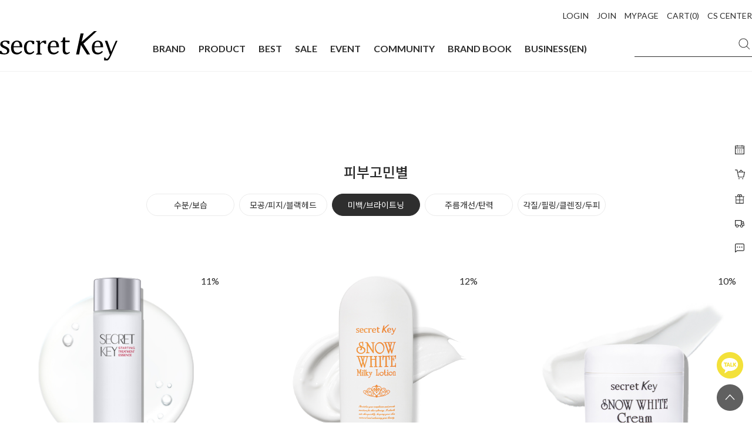

--- FILE ---
content_type: text/html
request_url: http://secretkey.co.kr/shop/shopbrand.html?xcode=007&type=N&mcode=003
body_size: 27228
content:

<!DOCTYPE html PUBLIC "-//W3C//DTD HTML 4.01//EN" "http://www.w3.org/TR/html4/strict.dtd">
<html>
<head>
<meta http-equiv="CONTENT-TYPE" content="text/html;charset=EUC-KR">
<meta http-equiv="X-UA-Compatible" content="IE=edge">
<meta name="google-site-verification" content="kfBShVqf_D8GmmqpfidOlXEO0jutl4m6wEtvi7vSfUo" /> 
<meta property="og:image" content="https://zenpia.jpg1.kr/images/19re/img/logo-bk.png" />
<!-- <meta property="og:image" content="https://zenpia.jpg1.kr/secretkey/event/202007/beauty_tester_fb_200713.jpg" /> -->
<meta name="naver-site-verification" content="85ad83d4dcd9ec0593f9a1f595a588054cc9d609"/>
<meta name="description" content="전 세계 아름다움의 기준, 글로벌 뷰티 브랜드 시크릿키." />
<meta name="naver-site-verification" content="a28c2dca35eb7c4f6fd3e4e49aca3cdd42a6fd39" />


<link rel="shortcut icon" href="/shopimages/zenpia0/favicon.ico" type="image/x-icon">
<link rel="apple-touch-icon-precomposed" href="/shopimages/zenpia0/mobile_web_icon.png" />
<meta name="referrer" content="no-referrer-when-downgrade" />
<meta property="og:type" content="website" />
<meta property="og:title" content="글로벌 힐링 뷰티 코스메틱 시크릿키" />
<meta property="og:image" content="http://www.secretkey.co.kr/shopimages/zenpia0/facebookimg.gif" />
<link rel="image_src" href="http://www.secretkey.co.kr/shopimages/zenpia0/facebookimg.gif" />
<meta property="og:url" content="http://www.secretkey.co.kr/shop/shopbrand.html?xcode=007&type=N&mcode=003" />
<meta property="og:description" content="글로벌 힐링 뷰티 코스메틱 시크릿키 전 세계 아름다움의 기준, 글로벌 뷰티 브랜드 시크릿키." />
<title>글로벌 힐링 뷰티 코스메틱 시크릿키</title>

<link type="text/css" rel="stylesheet" href="/shopimages/zenpia0/template/work/30264/common.css?r=1738915066" /><link rel="canonical" href="https://www.secretkey.co.kr/">
<link rel="alternate" href="https://www.secretkey.co.kr/m/">
<meta name="viewport" content="width=device-width, initial-scale=1.0">
<!-- 구글 무료 Promotion소스 2010.07.09-->
<meta name="google-site-verification" content="th1xam1mTF-wCZFiNZeoFEERcMrP68cMOhjnhncTT0Q" />
<!-- 구글 무료 Promotion소스 end-->

<link rel="stylesheet" href="https://cdnjs.cloudflare.com/ajax/libs/Swiper/4.5.0/css/swiper.css">
<link rel="stylesheet" href="https://cdnjs.cloudflare.com/ajax/libs/Swiper/4.5.0/css/swiper.min.css">
<script type="text/javascript" src="https://code.jquery.com/jquery-latest.js">
<script src="https://cdnjs.cloudflare.com/ajax/libs/Swiper/4.5.0/js/swiper.js"></script>
<script src="https://cdnjs.cloudflare.com/ajax/libs/Swiper/4.5.0/js/swiper.min.js"></script>

<!--구글ads시작-->
<!-- Global site tag (gtag.js) - Google Ads: 936240490 -->
<script async src="https://www.googletagmanager.com/gtag/js?id=AW-936240490"></script>
<script> window.dataLayer = window.dataLayer || []; function gtag(){dataLayer.push(arguments);} gtag('js', new Date()); gtag('config', 'AW-936240490'); </script> 
<meta name="amp-google-client-id-api" content="gtag"> <script async custom-element="amp-analytics" src="https://cdn.ampproject.org/v0/amp-analytics-0.1.js"></script> 
<!--구글ads끝-->
<script>
  (function(i,s,o,g,r,a,m){i['GoogleAnalyticsObject']=r;i[r]=i[r]||function(){
  (i[r].q=i[r].q||[]).push(arguments)},i[r].l=1*new Date();a=s.createElement(o),
  m=s.getElementsByTagName(o)[0];a.async=1;a.src=g;m.parentNode.insertBefore(a,m)
  })(window,document,'script','https://www.google-analytics.com/analytics.js','ga');

  ga('create', 'UA-86431096-1', 'auto');
  ga('send', 'pageview');

</script>

<!-- 카카오모먼트 -->
<script type="text/javascript" charset="UTF-8" src="//t1.daumcdn.net/adfit/static/kp.js"></script>
<script type="text/javascript">
      kakaoPixel('2246174898281202066').pageView();
</script>
<!-- 카카오모먼트 -->

<!-- AppWhole Umzzi 공통스크립트] [페이스북 스크립트 [20170425] 
<script src="//umzzi.com/public/aw.js?6cad6d797701fd1f52c8846647ec4b03"></script>
-->
<!-- AppWhole Umzzi 공통스크립트 [20170425] -->

<!-- Facebook Pixel Code -->
<script>
  !function(f,b,e,v,n,t,s)
  {if(f.fbq)return;n=f.fbq=function(){n.callMethod?
  n.callMethod.apply(n,arguments):n.queue.push(arguments)};
  if(!f._fbq)f._fbq=n;n.push=n;n.loaded=!0;n.version='2.0';
  n.queue=[];t=b.createElement(e);t.async=!0;
  t.src=v;s=b.getElementsByTagName(e)[0];
  s.parentNode.insertBefore(t,s)}(window, document,'script',
  'https://connect.facebook.net/en_US/fbevents.js');
  fbq('init', '729841834127424');
  fbq('track', 'PageView');
</script>
<noscript><img height="1" width="1" style="display:none"
  src="https://www.facebook.com/tr?id=729841834127424&ev=PageView&noscript=1"
/></noscript>
<!-- End Facebook Pixel Code -->

<!-- 
<span itemscope="" itemtype="https://schema.org/Organization">
 <link itemprop="url" href="https://www.secretkey.co.kr/">
 <a itemprop="sameAs" href="https://www.facebook.com/ilovesecretkey/"></a>
 <a itemprop="sameAs" href="https://www.instagram.com/secretkey_official/"></a>
 <a itemprop="sameAs" href="https://www.youtube.com/user/secretkeyTV"></a>
 <a itemprop="sameAs" href="https://blog.naver.com/secretkey_blog"></a>
 <a itemprop="sameAs" href="https://tv.naver.com/secretkey"></a>
 <a itemprop="sameAs" href="https://tv.kakao.com/channel/2907501/cliplink/388950401?metaObjectType=Channel"></a>
 <a itemprop="sameAs" href="https://pf.kakao.com/_xflqxlE"></a>
<link rel="stylesheet" href="https://use.fontawesome.com/releases/v5.7.0/css/all.css" integrity="sha384-lZN37f5QGtY3VHgisS14W3ExzMWZxybE1SJSEsQp9S+oqd12jhcu+A56Ebc1zFSJ" crossorigin="anonymous">
</span>
-->


<!-- <link rel='StyleSheet' href="/design/zenpia0/2019renew/secretkey3_3.css" type="text/css" /> -->
<link rel='StyleSheet' href="/design/zenpia0/2020skin/css/style_20re.css" type="text/css" />
<link rel='StyleSheet' href="/design/zenpia0/2019renew/secretkey_2019.css" type="text/css" />
<link rel='StyleSheet' href="/design/zenpia0/2020skin/css/commom20.css" type="text/css" />
<link rel='StyleSheet' href="/design/zenpia0/2020skin/css/responsive_2020.css" type="text/css" />
<link rel="stylesheet" type="text/css" href="https://cdn.jsdelivr.net/gh/moonspam/NanumBarunGothic@1.0/nanumbarungothicsubset.css">
<link href="https://fonts.googleapis.com/css?family=Nanum+Myeongjo&display=swap" rel="stylesheet">
<link rel="stylesheet" type="text/css" href="https://fonts.googleapis.com/css2?family=Montserrat:ital,wght@0,200;0,300;0,400;0,500;0,600;0,700;0,800;0,900;1,200;1,300;1,400;1,500;1,600;1,700;1,800;1,900&display=swap" rel="stylesheet">
</head>
<script type="text/javascript" src="//wcs.naver.net/wcslog.js"></script>
<script type="text/javascript">
if (window.wcs) {
    if(!wcs_add) var wcs_add = {};
    wcs_add["wa"] = "s_150a4abb962d";
    wcs.inflow('secretkey.co.kr');
    wcs_do();
}
</script>

<body>
<script type="text/javascript" src="/js/jquery-1.7.2.min.js"></script><script type="text/javascript" src="/js/lazyload.min.js"></script>
<script type="text/javascript">
function getCookiefss(name) {
    lims = document.cookie;
    var index = lims.indexOf(name + "=");
    if (index == -1) {
        return null;
    }
    index = lims.indexOf("=", index) + 1; // first character
    var endstr = lims.indexOf(';', index);
    if (endstr == -1) {
        endstr = lims.length; // last character
    }
    return unescape(lims.substring(index, endstr));
}
</script><script type="text/javascript">
var MOBILE_USE = '';
var DESIGN_VIEW = 'PC';
</script><script type="text/javascript" src="/js/flash.js"></script>
<script type="text/javascript" src="/js/neodesign/rightbanner.js"></script>
<script type="text/javascript" src="/js/bookmark.js"></script>
<style type="text/css">

.MS_search_word { }

</style>

<script type="text/javascript" src="/js/jquery.shopbrand.js"></script>

<script type="text/javascript">

var pre_ORBAS = 'A';
var pre_min_amount = '1';
var pre_product_uid = '';
var pre_product_name = '';
var pre_product_price = '';
var pre_option_type = '';
var pre_option_display_type = '';
var pre_optionJsonData = '';
var IS_LOGIN = 'false';
var is_bulk = 'N';
var bulk_arr_info = [];
var pre_min_add_amount = '1';
var pre_max_amount = '100000';

    var is_unify_opt = '1' ? true : false; 
    var pre_baskethidden = 'A';

var is_unify_opt = true;
var ORBAS = 'A';
var min_amount = '1';
var min_add_amount = '1';
var max_amount = '100000';
var product_uid = '';
var product_name = '';
var product_price = '';
var option_type = '';
var option_display_type = '';
var is_dummy = null;
var is_exist = null;
var optionJsonData = '';
var view_member_only_price = '';
var IS_LOGIN = 'false';
var shop_language = 'kor';
var is_bulk = 'N';
var bulk_arr_info = [];
var use_option_limit = '';
var design_view = 'PC';

</script>

<link type="text/css" rel="stylesheet" href="/shopimages/zenpia0/template/work/30264/shopbrand.css?t=202502071657" />
<div id="wrap">
    
<link type="text/css" rel="stylesheet" href="/shopimages/zenpia0/template/work/30264/header.1.css?t=202601281418" />
<!-- Global site tag (gtag) - Google Ads: 936240490 --> <amp-analytics type="gtag" data-credentials="include"> <script type="application/json"> { "vars": { "gtag_id": "AW-936240490", "config": { "AW-936240490": { "groups": "default" } } }, "triggers": { } } </script> </amp-analytics>



<script type="text/javascript">
$(function(){ 
    $("#top_of_top span,.arrowBtn").click(function(){
         $("#top_of_top,.global-secretkey-wrap").css("display","none");
    });

});
</script>


<script type="text/javascript" src="https://ajax.googleapis.com/ajax/libs/jquery/1.8.3/jquery.min.js"></script>

<!-- WIB 추가 -->
<script type="text/javascript" src="/design/zenpia0/wib/js/wib-jquery.js"></script>
<script type="text/javascript" src="/design/zenpia0/wib/js/swiper.js"></script>
<script>
    window.addjQuery = jQuery.noConflict(true);
</script>



<div id="wHeader">
    <div class="w1280">
        <div class="top">
            <ul>
                                <li><a href="/shop/member.html?type=login">LOGIN</a></li>
                                <li><a href="/shop/idinfo.html">JOIN</a></li>
                <li><a href="/shop/member.html?type=mynewmain">MYPAGE</a></li>
                <li><a href="/shop/basket.html">CART(<span id="user_basket_quantity" class="user_basket_quantity"></span>)</a></li>
                <li><a href="/board/board.html?code=zenpia0_board14">CS CENTER</a></li>
            </ul>
        </div>
        <div class="bottom">
            <h1><a href="/"><img src="/design/zenpia0/wib/img/logo.png"></a></h1>
            <div class="menu">
                <ul>
                    <li><a href="/shop/page.html?id=1" class="brand-open has">BRAND</a></li>
                    <li><a href="javascript:;" class="product-open has">PRODUCT</a></li>
                    <li><a href="/shop/shopbrand.html?xcode=010&mcode=001&type=Y">BEST</a></li>
                    <li><a href="/shop/shopbrand.html?xcode=009&mcode=003&type=Y">SALE</a></li>
                    <li><a href="/board/board.html?code=zenpia0_image8" class="event-open has">EVENT</a></li>
                    <li><a href="javascript:;" class="community-open has">COMMUNITY</a></li>
                    <li><a href="javascript:;" class="book-open has">BRAND BOOK</a></li>
                    <li><a href="/index.html?page_id=123">BUSINESS(EN)</a></li>
                </ul>
            </div>
            <div class="search-form">
            <form action="/shop/shopbrand.html" method="post" name="search">                <input name="search" onkeydown="CheckKey_search();" value=""  class="MS_search_word input-keyword" />            </form>            <a href="javascript:search_submit();"></a>
            </div>
        </div>
    </div>
    <div class="depth-area">
    
        <div class="content brand">
            <div class="w1280">
                <ul>
                    <li><a href="/shop/page.html?id=1">시크릿키</a></li>
                    <li><a href="/shop/page.html?id=21">더페이지</a></li>
                </ul>
            </div>
        </div>
    
        <div class="content product">
            <div class="w1280">
                <ul>
                    <li><a href="/shop/shopbrand.html?xcode=011&type=Y">전체상품</a></li>
                    <li>
                        <a href="/shop/shopbrand.html?xcode=002&mcode=001&type=X">유형별</a>
                        <ul>
                            <li><a href="/shop/shopbrand.html?xcode=002&mcode=001&type=X">토너/로션/미스트</a></li>
                            <li><a href="/shop/shopbrand.html?xcode=002&mcode=003&type=X">에센스/앰플</a></li>
                            <li><a href="/shop/shopbrand.html?xcode=002&mcode=004&type=X">크림/아이크림</a></li>
                            <li><a href="/shop/shopbrand.html?xcode=002&mcode=005&type=X">클렌징</a></li>
                            <li><a href="/shop/shopbrand.html?xcode=002&mcode=007&type=X">마스크팩/패치</a></li>
                            <li><a href="/shop/shopbrand.html?xcode=002&mcode=010&type=X">메이크업</a></li>
                            <li><a href="/shop/shopbrand.html?xcode=002&mcode=008&type=X">헤어케어</a></li>
                            <li><a href="/shop/shopbrand.html?xcode=002&mcode=011&type=X">향수</a></li>
                            <!--<li><a href="/shop/shopbrand.html?xcode=002&mcode=015&type=X">이너뷰티</a></li>-->
                        </ul>
                    </li>
                    <li>
                        <a href="/shop/shopbrand.html?xcode=007&mcode=001&type=Y">고민별</a>
                        <ul>
                            <li><a href="/shop/shopbrand.html?xcode=007&mcode=001&type=Y">수분/보습</a></li>
                            <li><a href="/shop/shopbrand.html?xcode=007&mcode=002&type=Y">모공/피지/블랙헤드</a></li>
                            <li><a href="/shop/shopbrand.html?xcode=007&mcode=003&type=Y">미백/브라이트닝</a></li>
                            <li><a href="/shop/shopbrand.html?xcode=007&mcode=004&type=Y">주름개선/탄력</a></li>
                            <li><a href="/shop/shopbrand.html?xcode=007&mcode=006&type=Y">각질/필링/클렌징</a></li>
                        </ul>
                    </li>
                    <li>
                        <a href="/shop/shopbrand.html?xcode=006&mcode=012&type=Y">라인별</a>
                        <ul>
                            <li><a href="/shop/shopbrand.html?xcode=006&mcode=012&type=Y">스타팅</a></li>
                            <li><a href="/shop/shopbrand.html?xcode=006&mcode=002&type=Y">히알루론</a></li>
                            <li><a href="/shop/shopbrand.html?xcode=006&mcode=004&type=Y">레몬 스파클링</a></li>
                            <li><a href="/shop/shopbrand.html?xcode=006&mcode=015&type=Y">프레쉬 토너</a></li>
                            <li><a href="/shop/shopbrand.html?xcode=006&mcode=001&type=Y">메이크업 베이스</a></li>
                            <!--<li><a href="/shop/shopbrand.html?xcode=006&mcode=008&type=Y">블랙 아웃 포어</a></li>-->
                            <li><a href="/shop/shopbrand.html?xcode=006&mcode=011&type=Y">스노우 화이트</a></li>
                            <li><a href="/shop/shopbrand.html?xcode=006&mcode=010&type=Y">더 페이지</a></li>
                        </ul>
                    </li>
                </ul>
                <div class="best-area">
                    <div class="left">
                        <p>BEST</p>
                        <ul>
                            <li class="on"><a href="/shop/shopdetail.html?branduid=2091010&xcode=006&mcode=012&scode=&type=Y&sort=manual&cur_code=006012&search=&GfDT=bm90W1o%3D">1위 스타팅 트리트먼트 로즈 에센스 150ml</a></li>
                            <li><a href="/shop/shopdetail.html?branduid=64&xcode=006&mcode=012&scode=&type=Y&sort=manual&cur_code=006012&search=&GfDT=bmt9W10%3D">2위 스타팅 트리트먼트 에센스 155ml</a></li>
                            <li><a href="/shop/shopdetail.html?branduid=2091012&xcode=006&mcode=011&scode=&type=Y&sort=sellcnt&cur_code=006011&search=&GfDT=bmV%2B">3위 스노우 화이트 밀키 팩 200g</a></li>
                            <li><a href="/shop/shopdetail.html?branduid=93&xcode=006&mcode=011&scode=&type=Y&sort=sellcnt&cur_code=006011&search=&GfDT=bmp9W14%3D">4위 스노우 화이트 스팟 젤 65g</a></li>
                            <li><a href="/shop/shopdetail.html?branduid=73&xcode=006&mcode=011&scode=&type=Y&sort=sellcnt&cur_code=006011&search=&GfDT=a213UA%3D%3D">5위 스노우 화이트 크림 50g</a></li>
                        </ul>
                    </div>
                    <div class="right">
                        <div class="swiper-container">
                            <ul class="swiper-wrapper">
                                <li class="swiper-slide">
                                    <a href="/shop/shopdetail.html?branduid=2091010&xcode=006&mcode=012&scode=&type=Y&sort=manual&cur_code=006012&search=&GfDT=bm90W1o%3D"><img src="/design/zenpia0/wib/img/best1.png"></a>
                                </li>
                                <li class="swiper-slide">
                                    <a href="/shop/shopdetail.html?branduid=64&xcode=006&mcode=012&scode=&type=Y&sort=manual&cur_code=006012&search=&GfDT=bmt9W10%3D"><img src="/design/zenpia0/wib/img/best2.png"></a>
                                </li>
                                <li class="swiper-slide">
                                    <a href="/shop/shopdetail.html?branduid=2091012&xcode=006&mcode=011&scode=&type=Y&sort=sellcnt&cur_code=006011&search=&GfDT=bmV%2B"><img src="/design/zenpia0/wib/img/best3.png"></a>
                                </li>
                                <li class="swiper-slide">
                                    <a href="/shop/shopdetail.html?branduid=93&xcode=006&mcode=011&scode=&type=Y&sort=sellcnt&cur_code=006011&search=&GfDT=bmp9W14%3D"><img src="/design/zenpia0/wib/img/best-thumb04-update.png"></a>
                                </li>
                                <li class="swiper-slide">
                                    <a href="/shop/shopdetail.html?branduid=73&xcode=006&mcode=011&scode=&type=Y&sort=sellcnt&cur_code=006011&search=&GfDT=a213UA%3D%3D"><img src="/design/zenpia0/wib/img/best5.png"></a>
                                </li>
                            </ul>
                        </div>
                    </div>
                </div>
            </div>
        </div>
        
        <div class="content event">
            <div class="w1280">
                <ul>
                    <!--li>
                        <a href="/board/board.html?code=zenpia0_image8&page=1&type=v&board_cate=&num1=999075&num2=00000&number=4&lock=N">
                            <img src="https://zenpia1.jpg3.kr/secretkey/event/202304/rev_thumb.jpg" alt="이달의구매금액대별혜택">
                        </a>
                    </li-->
                    <li>
                        <a href="/board/board.html?code=zenpia0_image8&page=1&type=v&board_cate=&num1=999205&num2=00000&number=4&lock=N">
                            <img src="/design/zenpia0/wib/img/event-banner02.jpg" alt="시크릿키멤버십혜택">
                        </a>
                    </li>
                    <li>
                        <a href="/board/board.html?code=zenpia0_image8&page=1&type=v&board_cate=&num1=999621&num2=00000&number=3&lock=N">
                            <img src="/design/zenpia0/wib/img/event-banner01.jpg" alt="플친이벤트">
                        </a>
                    </li>
                </ul>
            </div>
        </div>
        
        <div class="content community">
            <div class="w1280">
                <div class="left">
                    <!--a href="/board/power_review_photo.html">
                        <img src="/design/zenpia0/wib/img/community-banner.jpg">
                    </a-->
                </div>
                <div class="right">
                    <ul>
                        <!--li><a href="/board/power_review_photo.html">포토리뷰</a></li>
                        <li><a href="/board/power_review.html">텍스트리뷰</a></li-->
                        <li><a href="/shop/mypage.html?mypage_type=mym2mboard">1:1문의</a></li>
                        <li><a href="/shop/faq.html">자주묻는질문</a></li>
                        <li><a href="/board/board.html?code=zenpia0_board14">공지사항</a></li>
                        <li><a href="/shop/page.html?id=13">멤버십 혜택</a></li>
                    </ul>
                </div>
            </div>
        </div>

        <div class="content book">
            <div class="w1280">
                <div class="right">
                    <ul>
                        <li><a href="https://drive.google.com/file/d/1JJq6b4YHmZjwNYE1iqrMQFj0ujxmuedg/view?usp=sharing" target="_blank">Korean</a></li>
                        <li><a href="https://drive.google.com/file/d/1ZQIQvuVFD4o0644Mc-qwAnjBGnY-OocD/view?usp=sharing" target="_blank">English</a></li>
                        <li><a href="https://drive.google.com/file/d/138Bxc8O4IWtgt6hbFvc7qkuBbRHSCMIV/view?usp=sharing" target="_blank">Japanese</a></li>
                     </ul>
                </div>
            </div>
        </div>



    </div>
</div>

<header id='header' style="display:none;">
		<div>
			<ul>
				<li class="global-secretkey-wrap floatclear" style="display:block;">
                    <!-- <span>
                    <a href="/shop/plan.html?plan_id=92"><img src="//zenpia.jpg1.kr/secretkey/event/202009/1000_Top_banner.jpg" alt="100원특가" style="width:50%; float:left;"><img src="//zenpia.jpg1.kr/secretkey/event/202009/1000_Top_banner2.jpg" alt="100원특가" style="width:50%;"></a>
                    </span> -->
					<p><a href="/shop/page.html?id=4"><img src="//zenpia.jpg1.kr/images/19re/img/global-secretkey-txt.png" alt="global-secretkey" title="global secretkey"></a></p> 
					<a href='javascript:;' class='arrowBtn'><img src='//zenpia.jpg1.kr/images/19re/img/arrowWUp@2x.png' alt='arrowBtn'></a>
				</li>
				<li class="header-nav-wrap">
					<ul>
						<li class="logo-wrap">
							<h1><a href="//www.secretkey.co.kr" class="logoBtn"><img src="//zenpia.jpg1.kr/images/19re/img/logo-bk.png" alt="logo" title="Logo"></a></h1>
						</li>
						<li class="header-nav">
							<ul class="floatclear">
								<li>
									<p class="mainBtn"><a href="/shop/page.html?id=1">BRAND</a></p>
									<div class="subMenu-wrap">
										<div class="sub1 subFn">
											<ul class="subMenu-contants floatclear">
												<li><p><a href="/shop/shopbrand.html?xcode=002&type=Y">시크릿키</a></p></li>
                                                <li><p><a href="/shop/shopbrand.html?xcode=006&mcode=014&type=Y">닥터아제라</a></p></li>
												<li><p><a href="/shop/shopbrand.html?xcode=002&mcode=011&type=X">더페이지</a></p></li>
												<li><p><a href="/shop/page.html?id=1" style="font-family:'Montserrat', sans-serif;">BRAND STORY</a></p></li>
											</ul>
										</div>
									</div>
								</li>
								<li>
									<p class="mainBtn"><a href="/shop/shopbrand.html?xcode=002&type=Y" >PRODUCT TYPE</a></p>
									<div class="subMenu-wrap">
										<div class="sub2 subFn">
											<ul class="subMenu-contants floatclear">
												<li><p><a href="/shop/shopbrand.html?xcode=002&mcode=001&type=X">토너/로션/미스트</a></p></li>
												<li><p><a href="/shop/shopbrand.html?xcode=002&mcode=003&type=X">에센스/앰플</a></p></li>
												<li><p><a href="/shop/shopbrand.html?xcode=002&mcode=004&type=X">크림/아이크림</a></p></li>
												<li><p><a href="/shop/shopbrand.html?xcode=002&mcode=005&type=X">클렌징</a></p></li>
												<li><p><a href="/shop/shopbrand.html?xcode=002&mcode=007&type=X">마스크팩/패치</a></p></li>
												<li><p><a href="/shop/shopbrand.html?xcode=002&mcode=010&type=X">메이크업</a></p></li>
												<li><p><a href="/shop/shopbrand.html?xcode=002&mcode=008&type=X">헤어케어</a></p></li>
                                                                                                <li><p><a href="/shop/shopbrand.html?xcode=002&mcode=011&type=X">향수</a></p></li>
											    <!--<li><p><a href="/shop/shopbrand.html?xcode=002&mcode=015&type=X">이너뷰티</a></p></li>-->
											</ul>
										</div>
									</div>
								</li>
								<li>
									<p class="mainBtn"><a href="/shop/shopbrand.html?xcode=006&type=Y">PRODUCT LINE</a></p>
									<div class="subMenu-wrap">
										<div class="sub3 subFn">
											<ul class="subMenu-contants floatclear">
                                                <li><p><a href="/shop/shopbrand.html?xcode=006&mcode=012&type=Y">스타팅</a></p></li>
												<li><p><a href="/shop/shopbrand.html?xcode=006&mcode=003&type=Y">24K 골드</a></p></li>
                                                <li><p><a href="/shop/shopbrand.html?xcode=006&mcode=005&type=Y">스네일</a></p></li>
                                                <li><p><a href="/shop/shopbrand.html?xcode=006&mcode=002&type=Y">히알루론 </a></p></li>
                                                <li><p><a href="/shop/shopbrand.html?xcode=006&mcode=014&type=Y">더마코스메틱</a></p></li>
                                                <li><p><a href="/shop/shopbrand.html?xcode=006&mcode=004&type=Y">레몬스파클링</a></p></li>
												<li><p><a href="/shop/shopbrand.html?xcode=006&mcode=006&type=Y">마유</a></p></li>
											    <!--<li><p><a href="/shop/shopbrand.html?xcode=006&mcode=008&type=Y">블랙아웃포어</a></p></li>-->
												<li><p><a href="/shop/shopbrand.html?xcode=006&mcode=011&type=Y">스노우 화이트</a></p></li>
												<li><p><a href="/shop/shopbrand.html?xcode=006&mcode=007&type=Y">씨네이크</a></p></li>
																				
											</ul>
										</div>
									</div>
								</li>
								<li>
									<p class="mainBtn"><a href="/board/board.html?code=zenpia0_image8">EVENT</a></p>
									<div class="subMenu-wrap">
										<div class="sub4 subFn">
											<ul class="subMenu-contants floatclear">
                                                <li><p><a href="/shop/shopbrand.html?xcode=009&type=N&mcode=003">SALE</a></p></li>
												<li><p><a href="/board/board.html?code=zenpia0_image8">진행중인 이벤트</a></p></li>
												<li><p><a href="/board/board.html?code=zenpia0_image7">종료된 이벤트</a></p></li>
                                                
											</ul>
										</div>
									</div>
								</li>
								<li>
									<p class="mainBtn"><a href="/board/power_review_photo.html">REVIEW</a></p>
									<div class="subMenu-wrap">
										<div class="sub4 subFn">
											<ul class="subMenu-contants floatclear">
												<li><p><a href="/board/power_review_photo.html">포토 리뷰</a></p></li>
												<li><p><a href="/board/power_review.html">텍스트 리뷰</a></p></li>
											</ul>
										</div>
									</div>
								</li>
							</ul>
						</li>
                        
                        
						<li class="header-aside  floatclear">
							<ul class="search-wrap floatclear">
                                <form action="/shop/shopbrand.html" method="post" name="search">                                <input name="search" onkeydown="CheckKey_search();" value=""  class="MS_search_word input-keyword" />								</form>								<li><a href="javascript:search_submit();"><img src="//zenpia.jpg1.kr/images/19re/img/search.png" alt="검색"></a></li>
                                
							</ul>
							<ul class="aside-user-wrap floatclear">
								                                <li  class="loginBtnDh">
									<a href="javascript:"><img src="//zenpia.jpg1.kr/images/19re/img/mypage@2x.png" alt="로그인,마이페이지"></a>
                                    <div class="user-login-wrap">
										<div>
                                            <span><a href="/shop/member.html?type=login">로그인</a></span>
                                            <span><a href="/shop/idinfo.html">회원가입</a></span>
                                            <span><a href="/shop/member.html?type=mynewmain">마이페이지</a></span>
                                        </div>
                                    </div>
								</li>
                                								<li>
                                    <a href="/shop/basket.html"><img src="//zenpia.jpg1.kr/images/19re/img/cart@2x.png" alt="장바구니" title="장바구니"></a>
                                    <div>
										<span id="user_basket_quantity" class="user_basket_quantity"></span>									</div>
                                    
                                </li>
								<li class="engMall"><a href="https://www.secretkeyen.com"><img src="//zenpia.jpg1.kr/images/19re/img/english@2x.png" alt="미국"></a></li>
								<!-- <li class="chinaMall"><a href="https://www.secretkeycn.com/"><img src="//zenpia.jpg1.kr/images/19re/img/chinese@2x.png" alt="중국"></a></li>-->
							</ul>
						</li>
                        
                        
					</ul>
				</li>
			</ul>
		</div>
</header>


<script type="text/javascript" src="/shopimages/zenpia0/template/work/30264/header.1.js?t=202601281418"></script>
    <div id="contentWrapper">
        <div id="contentWrap">
          
            
                <!-- contents -->
                <div id="contents">
                    <div class="contentTop">
                        <div class="location" style="display:none;">
                            <ul>
                                                                <li class="on"><a href="/shop/shopbrand.html?xcode=007&type=Y">피부고민별</a></li>
                            </ul>
                        </div>
                        <h2>피부고민별</h2>
                        <h3>미백/브라이트닝</h3>
                    </div>
                    
                    
                    <!-- categoryListWrap 분류페이지 전체 div -->
                    <div class="categoryListWrap">
                        <div id="listCategory" class="listCategory"  >
	                                                <dl class="class-list">
                                <dd>
                                    <ul >
                                                                            <li style=" float:left;" id="tabBox1"><span><a href="/shop/shopbrand.html?xcode=007&type=N&mcode=001" >수분/보습</a></span></li>
                                                                            <li style=" float:left;" id="tabBox1"><span><a href="/shop/shopbrand.html?xcode=007&type=N&mcode=002" >모공/피지/블랙헤드</a></span></li>
                                                                            <li style=" float:left;" id="tabBox1"><span><a href="/shop/shopbrand.html?xcode=007&type=N&mcode=003" >미백/브라이트닝</a></span></li>
                                                                            <li style=" float:left;" id="tabBox1"><span><a href="/shop/shopbrand.html?xcode=007&type=N&mcode=004" >주름개선/탄력</a></span></li>
                                                                            <li style=" float:left;" id="tabBox1"><span><a href="/shop/shopbrand.html?xcode=007&type=N&mcode=006" >각질/필링/클렌징/두피</a></span></li>
                                                                        </ul>
                                  
                                </dd>
                            </dl><!-- .class-list -->
                        		                </div>
		                <!-- listCategory -->	



		                <!-- bestSeller -->	
                       
                                                <div class="best-item">
                            <h3>고객님을 위한 추천 제품</h3>
                            <div class="prd-list">
                                <div class="floatclear">
                                    
                                                                                <div>
                                            <div class="tb-center">
                                                <ul class="info">
                                                    <li>
                                                        <div><a href="/shop/shopdetail.html?branduid=93&xcode=007&mcode=003&scode=&search=&GfDT=Z2t3UQ%3D%3D"><img class="MS_prod_img_s" src="/shopimages/zenpia0/0180020000023.jpg?1751848591" alt="스노우 화이트 스팟 젤 65g" title="스노우 화이트 스팟 젤 65g" /></a></div>
                                                    </li>
                                                    
                                                    <li class="shoppingInfo">
                                                        <p class="productName">스노우 화이트 스팟 젤 65g</p>
                                                        
                                                    <!-- 기간할인 노출시 -->
                                                        
                                                        <!--소가/판매가 노출-->
                                                        <!--소가/판매가 노출-->
                                                        <span class="pd-percent">11%</span>
                                                        <span class="priceDiscount">24,000원</span>
                                                        <span class="price"><strike>27,000원</strike></span>


                                                                                                            </li>
                                                    <div class="event-icon"><span class='MK-product-icons'></span></div>



                                                </ul>
                                            </div>
                                        </div>
                                                                            
                                </div>

                            </div>
                        </div><!-- .promotion-item -->
                                                
                        
        
        
        
        
        
            <div id="prdBrand">
                <div class="item-wrap">  
			                                <div class="item-cont">
                                                    <dl class="item-list">
                                <dt style="position:relative;">

                                                                                                                    <span class="pd-percent">11%</span>
                                                                                                                
                                    <a href="/shop/shopdetail.html?branduid=64&xcode=007&mcode=003&scode=&type=Y&sort=sellcnt&cur_code=007003&search=&GfDT=bmp3UQ%3D%3D"><img class="MS_prod_img_l" src="/shopimages/zenpia0/002003000003.jpg?1751849114" alt="[오리지널] 스타팅 트리트먼트 에센스 155ml " title="[오리지널] 스타팅 트리트먼트 에센스 155ml " /></a>
                                    
                                    <div class="subCart">
                                        <div class="table-cell">
                                            <em class="bg" onclick="location.href='/shop/shopdetail.html?branduid=64&xcode=007&mcode=003&scode=&type=Y&sort=sellcnt&cur_code=007003&search=&GfDT=bmp3UQ%3D%3D'"></em>
                                            <a href="javascript:viewdetail('002003000003', '1', '');"><img src='/design/zenpia0/wib/img/cart-icon.png'></a>
                                            <span class="my-wish-list" data-uid="64" data-enabled="<img src='/design/zenpia0/wib/img/zzim-icon-on.png' data-uid='64'>" data-unenabled="<img src='/design/zenpia0/wib/img/zzim-icon-off.png' data-uid='64'>" style="cursor:pointer;"><img src='/design/zenpia0/wib/img/zzim-icon-off.png'></span>
                                        </div>
                                    </div>
                                    
                                    <div class="glass"><a href="javascript:viewdetail('002003000003', '1', '');"><img src="/design/zenpia0/2015img/icon_glass.gif" alt="확대보기" style="width:27px; height:27px;" /></a></div>
                                </dt>
                                 <dd>
                                    <ul>
                                        
                                        <li class="shoppingInfo">
                                            <p class="productSubName">반짝 반짝 광채 피부</p>
                                            <a href="/shop/shopdetail.html?branduid=64&xcode=007&mcode=003&scode=&type=Y&sort=sellcnt&cur_code=007003&search=&GfDT=bmp3UQ%3D%3D"><p class="productName">[오리지널] 스타팅 트리트먼트 에센스 155ml </p></a>

                                            <!--기간할인일때 노출-->
                                            
                                            <!--소가/판매가 노출-->
                                            <span class="pd-percent">11%</span>
                                            <span class="price"><strike>37,000<em>원</em></strike></span>
                                            <span class="priceDiscount">32,900<em>원</em></span>
                                                                                    </li>
                                        <li class="event-icon">
                                        <span class='MK-product-icons'></span>                                        </li>

                                    </ul>
                                </dd>
                            </dl>
                                                                                <dl class="item-list">
                                <dt style="position:relative;">

                                                                                                                    <span class="pd-percent">12%</span>
                                                                                                                
                                    <a href="/shop/shopdetail.html?branduid=100&xcode=007&mcode=003&scode=&type=Y&sort=sellcnt&cur_code=007003&search=&GfDT=bmx0W10%3D"><img class="MS_prod_img_l" src="/shopimages/zenpia0/002001000008.jpg?1763532808" alt="스노우 화이트 밀키 로션 120g" title="스노우 화이트 밀키 로션 120g" /></a>
                                    
                                    <div class="subCart">
                                        <div class="table-cell">
                                            <em class="bg" onclick="location.href='/shop/shopdetail.html?branduid=100&xcode=007&mcode=003&scode=&type=Y&sort=sellcnt&cur_code=007003&search=&GfDT=bmx0W10%3D'"></em>
                                            <a href="javascript:viewdetail('002001000008', '1', '');"><img src='/design/zenpia0/wib/img/cart-icon.png'></a>
                                            <span class="my-wish-list" data-uid="100" data-enabled="<img src='/design/zenpia0/wib/img/zzim-icon-on.png' data-uid='100'>" data-unenabled="<img src='/design/zenpia0/wib/img/zzim-icon-off.png' data-uid='100'>" style="cursor:pointer;"><img src='/design/zenpia0/wib/img/zzim-icon-off.png'></span>
                                        </div>
                                    </div>
                                    
                                    <div class="glass"><a href="javascript:viewdetail('002001000008', '1', '');"><img src="/design/zenpia0/2015img/icon_glass.gif" alt="확대보기" style="width:27px; height:27px;" /></a></div>
                                </dt>
                                 <dd>
                                    <ul>
                                        
                                        <li class="shoppingInfo">
                                            <p class="productSubName">바디까지 즉각 톤업</p>
                                            <a href="/shop/shopdetail.html?branduid=100&xcode=007&mcode=003&scode=&type=Y&sort=sellcnt&cur_code=007003&search=&GfDT=bmx0W10%3D"><p class="productName">스노우 화이트 밀키 로션 120g</p></a>

                                            <!--기간할인일때 노출-->
                                            
                                            <!--소가/판매가 노출-->
                                            <span class="pd-percent">12%</span>
                                            <span class="price"><strike>25,000<em>원</em></strike></span>
                                            <span class="priceDiscount">22,000<em>원</em></span>
                                                                                    </li>
                                        <li class="event-icon">
                                        <span class='MK-product-icons'></span>                                        </li>

                                    </ul>
                                </dd>
                            </dl>
                                                                                <dl class="item-list">
                                <dt style="position:relative;">

                                                                                                                    <span class="pd-percent">10%</span>
                                                                                                                
                                    <a href="/shop/shopdetail.html?branduid=73&xcode=007&mcode=003&scode=&type=Y&sort=sellcnt&cur_code=007003&search=&GfDT=bm11W14%3D"><img class="MS_prod_img_l" src="/shopimages/zenpia0/002004000013.jpg?1751848673" alt="스노우 화이트 크림 50g" title="스노우 화이트 크림 50g" /></a>
                                    
                                    <div class="subCart">
                                        <div class="table-cell">
                                            <em class="bg" onclick="location.href='/shop/shopdetail.html?branduid=73&xcode=007&mcode=003&scode=&type=Y&sort=sellcnt&cur_code=007003&search=&GfDT=bm11W14%3D'"></em>
                                            <a href="javascript:viewdetail('002004000013', '1', '');"><img src='/design/zenpia0/wib/img/cart-icon.png'></a>
                                            <span class="my-wish-list" data-uid="73" data-enabled="<img src='/design/zenpia0/wib/img/zzim-icon-on.png' data-uid='73'>" data-unenabled="<img src='/design/zenpia0/wib/img/zzim-icon-off.png' data-uid='73'>" style="cursor:pointer;"><img src='/design/zenpia0/wib/img/zzim-icon-off.png'></span>
                                        </div>
                                    </div>
                                    
                                    <div class="glass"><a href="javascript:viewdetail('002004000013', '1', '');"><img src="/design/zenpia0/2015img/icon_glass.gif" alt="확대보기" style="width:27px; height:27px;" /></a></div>
                                </dt>
                                 <dd>
                                    <ul>
                                        
                                        <li class="shoppingInfo">
                                            <p class="productSubName">투명 메이크업 민낯 종결크림!</p>
                                            <a href="/shop/shopdetail.html?branduid=73&xcode=007&mcode=003&scode=&type=Y&sort=sellcnt&cur_code=007003&search=&GfDT=bm11W14%3D"><p class="productName">스노우 화이트 크림 50g</p></a>

                                            <!--기간할인일때 노출-->
                                            
                                            <!--소가/판매가 노출-->
                                            <span class="pd-percent">10%</span>
                                            <span class="price"><strike>21,000<em>원</em></strike></span>
                                            <span class="priceDiscount">19,000<em>원</em></span>
                                                                                    </li>
                                        <li class="event-icon">
                                        <span class='MK-product-icons'></span>                                        </li>

                                    </ul>
                                </dd>
                            </dl>
                                                        </div><div class="item-cont">
                                                                                <dl class="item-list">
                                <dt style="position:relative;">

                                                                                                                    <span class="pd-percent">11%</span>
                                                                                                                
                                    <a href="/shop/shopdetail.html?branduid=93&xcode=007&mcode=003&scode=&type=Y&sort=sellcnt&cur_code=007003&search=&GfDT=Zmt3Ug%3D%3D"><img class="MS_prod_img_l" src="/shopimages/zenpia0/018002000002.jpg?1751848591" alt="스노우 화이트 스팟 젤 65g" title="스노우 화이트 스팟 젤 65g" /></a>
                                    
                                    <div class="subCart">
                                        <div class="table-cell">
                                            <em class="bg" onclick="location.href='/shop/shopdetail.html?branduid=93&xcode=007&mcode=003&scode=&type=Y&sort=sellcnt&cur_code=007003&search=&GfDT=Zmt3Ug%3D%3D'"></em>
                                            <a href="javascript:viewdetail('018002000002', '1', '');"><img src='/design/zenpia0/wib/img/cart-icon.png'></a>
                                            <span class="my-wish-list" data-uid="93" data-enabled="<img src='/design/zenpia0/wib/img/zzim-icon-on.png' data-uid='93'>" data-unenabled="<img src='/design/zenpia0/wib/img/zzim-icon-off.png' data-uid='93'>" style="cursor:pointer;"><img src='/design/zenpia0/wib/img/zzim-icon-off.png'></span>
                                        </div>
                                    </div>
                                    
                                    <div class="glass"><a href="javascript:viewdetail('018002000002', '1', '');"><img src="/design/zenpia0/2015img/icon_glass.gif" alt="확대보기" style="width:27px; height:27px;" /></a></div>
                                </dt>
                                 <dd>
                                    <ul>
                                        
                                        <li class="shoppingInfo">
                                            <p class="productSubName">국소 부위 집중 미백 케어</p>
                                            <a href="/shop/shopdetail.html?branduid=93&xcode=007&mcode=003&scode=&type=Y&sort=sellcnt&cur_code=007003&search=&GfDT=Zmt3Ug%3D%3D"><p class="productName">스노우 화이트 스팟 젤 65g</p></a>

                                            <!--기간할인일때 노출-->
                                            
                                            <!--소가/판매가 노출-->
                                            <span class="pd-percent">11%</span>
                                            <span class="price"><strike>27,000<em>원</em></strike></span>
                                            <span class="priceDiscount">24,000<em>원</em></span>
                                                                                    </li>
                                        <li class="event-icon">
                                        <span class='MK-product-icons'></span>                                        </li>

                                    </ul>
                                </dd>
                            </dl>
                                                                                <dl class="item-list">
                                <dt style="position:relative;">

                                                                                                                    <span class="pd-percent">10%</span>
                                                                                                                
                                    <a href="/shop/shopdetail.html?branduid=129&xcode=007&mcode=003&scode=&type=Y&sort=sellcnt&cur_code=007003&search=&GfDT=bmh3VQ%3D%3D"><img class="MS_prod_img_l" src="/shopimages/zenpia0/002004000010.jpg?1751875653" alt="스타팅 트리트먼트 오리지널 아이크림 30g (2중 기능성)" title="스타팅 트리트먼트 오리지널 아이크림 30g (2중 기능성)" /></a>
                                    
                                    <div class="subCart">
                                        <div class="table-cell">
                                            <em class="bg" onclick="location.href='/shop/shopdetail.html?branduid=129&xcode=007&mcode=003&scode=&type=Y&sort=sellcnt&cur_code=007003&search=&GfDT=bmh3VQ%3D%3D'"></em>
                                            <a href="javascript:viewdetail('002004000010', '1', '');"><img src='/design/zenpia0/wib/img/cart-icon.png'></a>
                                            <span class="my-wish-list" data-uid="129" data-enabled="<img src='/design/zenpia0/wib/img/zzim-icon-on.png' data-uid='129'>" data-unenabled="<img src='/design/zenpia0/wib/img/zzim-icon-off.png' data-uid='129'>" style="cursor:pointer;"><img src='/design/zenpia0/wib/img/zzim-icon-off.png'></span>
                                        </div>
                                    </div>
                                    
                                    <div class="glass"><a href="javascript:viewdetail('002004000010', '1', '');"><img src="/design/zenpia0/2015img/icon_glass.gif" alt="확대보기" style="width:27px; height:27px;" /></a></div>
                                </dt>
                                 <dd>
                                    <ul>
                                        
                                        <li class="shoppingInfo">
                                            <p class="productSubName">민감하고 여린 눈가피부를 위한 집중 케어</p>
                                            <a href="/shop/shopdetail.html?branduid=129&xcode=007&mcode=003&scode=&type=Y&sort=sellcnt&cur_code=007003&search=&GfDT=bmh3VQ%3D%3D"><p class="productName">스타팅 트리트먼트 오리지널 아이크림 30g (2중 기능</p></a>

                                            <!--기간할인일때 노출-->
                                            
                                            <!--소가/판매가 노출-->
                                            <span class="pd-percent">10%</span>
                                            <span class="price"><strike>21,000<em>원</em></strike></span>
                                            <span class="priceDiscount">18,900<em>원</em></span>
                                                                                    </li>
                                        <li class="event-icon">
                                        <span class='MK-product-icons'></span>                                        </li>

                                    </ul>
                                </dd>
                            </dl>
                                                                                <dl class="item-list">
                                <dt style="position:relative;">

                                                                                                                    <span class="pd-percent">10%</span>
                                                                                                                
                                    <a href="/shop/shopdetail.html?branduid=140&xcode=007&mcode=003&scode=&type=Y&sort=sellcnt&cur_code=007003&search=&GfDT=bm13VA%3D%3D"><img class="MS_prod_img_l" src="/shopimages/zenpia0/002010000015.jpg?1763606522" alt="[메이크업 베이스] 피니쉬 업 비비크림 (BB) 30ml" title="[메이크업 베이스] 피니쉬 업 비비크림 (BB) 30ml" /></a>
                                    
                                    <div class="subCart">
                                        <div class="table-cell">
                                            <em class="bg" onclick="location.href='/shop/shopdetail.html?branduid=140&xcode=007&mcode=003&scode=&type=Y&sort=sellcnt&cur_code=007003&search=&GfDT=bm13VA%3D%3D'"></em>
                                            <a href="javascript:viewdetail('002010000015', '1', '');"><img src='/design/zenpia0/wib/img/cart-icon.png'></a>
                                            <span class="my-wish-list" data-uid="140" data-enabled="<img src='/design/zenpia0/wib/img/zzim-icon-on.png' data-uid='140'>" data-unenabled="<img src='/design/zenpia0/wib/img/zzim-icon-off.png' data-uid='140'>" style="cursor:pointer;"><img src='/design/zenpia0/wib/img/zzim-icon-off.png'></span>
                                        </div>
                                    </div>
                                    
                                    <div class="glass"><a href="javascript:viewdetail('002010000015', '1', '');"><img src="/design/zenpia0/2015img/icon_glass.gif" alt="확대보기" style="width:27px; height:27px;" /></a></div>
                                </dt>
                                 <dd>
                                    <ul>
                                        
                                        <li class="shoppingInfo">
                                            <p class="productSubName">#뭉침없이 #촉촉하게 #생기 연출</p>
                                            <a href="/shop/shopdetail.html?branduid=140&xcode=007&mcode=003&scode=&type=Y&sort=sellcnt&cur_code=007003&search=&GfDT=bm13VA%3D%3D"><p class="productName">[메이크업 베이스] 피니쉬 업 비비크림 (BB) 30ml</p></a>

                                            <!--기간할인일때 노출-->
                                            
                                            <!--소가/판매가 노출-->
                                            <span class="pd-percent">10%</span>
                                            <span class="price"><strike>20,000<em>원</em></strike></span>
                                            <span class="priceDiscount">18,000<em>원</em></span>
                                                                                    </li>
                                        <li class="event-icon">
                                        <span class='MK-product-icons'></span>                                        </li>

                                    </ul>
                                </dd>
                            </dl>
                                                        </div><div class="item-cont">
                                                                                <dl class="item-list">
                                <dt style="position:relative;">

                                                                                                                    <span class="pd-percent">9%</span>
                                                                                                                
                                    <a href="/shop/shopdetail.html?branduid=125&xcode=007&mcode=003&scode=&type=Y&sort=sellcnt&cur_code=007003&search=&GfDT=bmx%2BW1o%3D"><img class="MS_prod_img_l" src="/shopimages/zenpia0/002004000011.jpg?1752127880" alt="스타팅 트리트먼트 오리지널 크림 50g" title="스타팅 트리트먼트 오리지널 크림 50g" /></a>
                                    
                                    <div class="subCart">
                                        <div class="table-cell">
                                            <em class="bg" onclick="location.href='/shop/shopdetail.html?branduid=125&xcode=007&mcode=003&scode=&type=Y&sort=sellcnt&cur_code=007003&search=&GfDT=bmx%2BW1o%3D'"></em>
                                            <a href="javascript:viewdetail('002004000011', '1', '');"><img src='/design/zenpia0/wib/img/cart-icon.png'></a>
                                            <span class="my-wish-list" data-uid="125" data-enabled="<img src='/design/zenpia0/wib/img/zzim-icon-on.png' data-uid='125'>" data-unenabled="<img src='/design/zenpia0/wib/img/zzim-icon-off.png' data-uid='125'>" style="cursor:pointer;"><img src='/design/zenpia0/wib/img/zzim-icon-off.png'></span>
                                        </div>
                                    </div>
                                    
                                    <div class="glass"><a href="javascript:viewdetail('002004000011', '1', '');"><img src="/design/zenpia0/2015img/icon_glass.gif" alt="확대보기" style="width:27px; height:27px;" /></a></div>
                                </dt>
                                 <dd>
                                    <ul>
                                        
                                        <li class="shoppingInfo">
                                            <p class="productSubName">피부 속을 채워주는 보습과 영양</p>
                                            <a href="/shop/shopdetail.html?branduid=125&xcode=007&mcode=003&scode=&type=Y&sort=sellcnt&cur_code=007003&search=&GfDT=bmx%2BW1o%3D"><p class="productName">스타팅 트리트먼트 오리지널 크림 50g</p></a>

                                            <!--기간할인일때 노출-->
                                            
                                            <!--소가/판매가 노출-->
                                            <span class="pd-percent">9%</span>
                                            <span class="price"><strike>33,000<em>원</em></strike></span>
                                            <span class="priceDiscount">29,900<em>원</em></span>
                                                                                    </li>
                                        <li class="event-icon">
                                        <span class='MK-product-icons'></span>                                        </li>

                                    </ul>
                                </dd>
                            </dl>
                                                                                <dl class="item-list">
                                <dt style="position:relative;">

                                                                                                                    <span class="pd-percent">11%</span>
                                                                                                                
                                    <a href="/shop/shopdetail.html?branduid=2091012&xcode=007&mcode=003&scode=&type=Y&sort=sellcnt&cur_code=007003&search=&GfDT=aWt3Vg%3D%3D"><img class="MS_prod_img_l" src="/shopimages/zenpia0/002007000023.jpg?1751848381" alt="스노우 화이트 밀키 팩 200g" title="스노우 화이트 밀키 팩 200g" /></a>
                                    
                                    <div class="subCart">
                                        <div class="table-cell">
                                            <em class="bg" onclick="location.href='/shop/shopdetail.html?branduid=2091012&xcode=007&mcode=003&scode=&type=Y&sort=sellcnt&cur_code=007003&search=&GfDT=aWt3Vg%3D%3D'"></em>
                                            <a href="javascript:viewdetail('002007000023', '1', '');"><img src='/design/zenpia0/wib/img/cart-icon.png'></a>
                                            <span class="my-wish-list" data-uid="2091012" data-enabled="<img src='/design/zenpia0/wib/img/zzim-icon-on.png' data-uid='2091012'>" data-unenabled="<img src='/design/zenpia0/wib/img/zzim-icon-off.png' data-uid='2091012'>" style="cursor:pointer;"><img src='/design/zenpia0/wib/img/zzim-icon-off.png'></span>
                                        </div>
                                    </div>
                                    
                                    <div class="glass"><a href="javascript:viewdetail('002007000023', '1', '');"><img src="/design/zenpia0/2015img/icon_glass.gif" alt="확대보기" style="width:27px; height:27px;" /></a></div>
                                </dt>
                                 <dd>
                                    <ul>
                                        
                                        <li class="shoppingInfo">
                                            <p class="productSubName">워시 오프 타입의 즉각 브라이트닝 팩</p>
                                            <a href="/shop/shopdetail.html?branduid=2091012&xcode=007&mcode=003&scode=&type=Y&sort=sellcnt&cur_code=007003&search=&GfDT=aWt3Vg%3D%3D"><p class="productName">스노우 화이트 밀키 팩 200g</p></a>

                                            <!--기간할인일때 노출-->
                                            
                                            <!--소가/판매가 노출-->
                                            <span class="pd-percent">11%</span>
                                            <span class="price"><strike>28,000<em>원</em></strike></span>
                                            <span class="priceDiscount">25,000<em>원</em></span>
                                                                                    </li>
                                        <li class="event-icon">
                                        <span class='MK-product-icons'></span>                                        </li>

                                    </ul>
                                </dd>
                            </dl>
                                                                                <dl class="item-list">
                                <dt style="position:relative;">

                                                                                                                    <span class="pd-percent">11%</span>
                                                                                                                
                                    <a href="/shop/shopdetail.html?branduid=2091010&xcode=007&mcode=003&scode=&type=Y&sort=sellcnt&cur_code=007003&search=&GfDT=bmp8W1Q%3D"><img class="MS_prod_img_l" src="/shopimages/zenpia0/002003000032.jpg?1751870213" alt="[로즈] 스타팅 트리트먼트 로즈 에센스 150ml " title="[로즈] 스타팅 트리트먼트 로즈 에센스 150ml " /></a>
                                    
                                    <div class="subCart">
                                        <div class="table-cell">
                                            <em class="bg" onclick="location.href='/shop/shopdetail.html?branduid=2091010&xcode=007&mcode=003&scode=&type=Y&sort=sellcnt&cur_code=007003&search=&GfDT=bmp8W1Q%3D'"></em>
                                            <a href="javascript:viewdetail('002003000032', '1', '');"><img src='/design/zenpia0/wib/img/cart-icon.png'></a>
                                            <span class="my-wish-list" data-uid="2091010" data-enabled="<img src='/design/zenpia0/wib/img/zzim-icon-on.png' data-uid='2091010'>" data-unenabled="<img src='/design/zenpia0/wib/img/zzim-icon-off.png' data-uid='2091010'>" style="cursor:pointer;"><img src='/design/zenpia0/wib/img/zzim-icon-off.png'></span>
                                        </div>
                                    </div>
                                    
                                    <div class="glass"><a href="javascript:viewdetail('002003000032', '1', '');"><img src="/design/zenpia0/2015img/icon_glass.gif" alt="확대보기" style="width:27px; height:27px;" /></a></div>
                                </dt>
                                 <dd>
                                    <ul>
                                        
                                        <li class="shoppingInfo">
                                            <p class="productSubName">갈락토미세스 95% 함유
</p>
                                            <a href="/shop/shopdetail.html?branduid=2091010&xcode=007&mcode=003&scode=&type=Y&sort=sellcnt&cur_code=007003&search=&GfDT=bmp8W1Q%3D"><p class="productName">[로즈] 스타팅 트리트먼트 로즈 에센스 150ml </p></a>

                                            <!--기간할인일때 노출-->
                                            
                                            <!--소가/판매가 노출-->
                                            <span class="pd-percent">11%</span>
                                            <span class="price"><strike>37,000<em>원</em></strike></span>
                                            <span class="priceDiscount">32,900<em>원</em></span>
                                                                                    </li>
                                        <li class="event-icon">
                                        <span class='MK-product-icons'></span>                                        </li>

                                    </ul>
                                </dd>
                            </dl>
                                                        </div><div class="item-cont">
                                                                            </div>
                        		<!-- pagenum -->
 
	                   <div class="item-page">
                                                                                                                                                <a class="now" href="/shop/shopbrand.html?type=Y&xcode=007&mcode=003&sort=&page=1">1</a>
                                                                                                                                            </div> 
		<!-- pagenum -->
        </div> </div>
	</div></div> </div>
	<!--// categoryListWrap -->





        </div><!-- #contentWrap -->
    </div><!-- #contentWrapper -->
    <hr />
    
<link type="text/css" rel="stylesheet" href="/shopimages/zenpia0/template/work/30264/footer.1.css?t=202502071657" />
<script language = "javascript" src = "https://pgweb.dacom.net/WEB_SERVER/js/escrowValid.js"></script>


<div id="wFooter">
    <div class="w1280">
        <div class="left">
            <div class="link sns">
                <ul>
                    <li><a href="https://pf.kakao.com/_xflqxlE/chat" target="_blank"><img src="/design/zenpia0/wib/img/2024_kakao.png" alt="cacao" width="40" height="40"></a></li>
                    <li><a href="https://www.instagram.com/secretkey_official" target="_blank"><img src="/design/zenpia0/wib/img/2024_insta.png" alt="cacao" width="40" height="40"></a></li>
                    <li><a href="https://www.youtube.com/channel/UCkrYOxb5jLLyIDMW9iDzz-Q" target="_blank"><img src="/design/zenpia0/wib/img/2024_youtube.png" alt="cacao" width="40" height="40"></a></li>
                    <li><a href="https://www.facebook.com/secretkey.koreabeauty" target="_blank"><img src="/design/zenpia0/wib/img/2024_facebook.png" alt="cacao" width="40" height="40"></a></li>
                </ul>
            </div>
            <div class="link">
                <ul>
                    <li><a href="/shop/page.html?id=1">BRAND STORY</a></li>
                    <li><a href="/shop/page.html?id=23">VISION</a></li>
                    <li><a href="/shop/page.html?id=24">R&D</a></li>
                    <li><a href="https://www.youtube.com/@secretkeyTV" target="_blank">MEDIA</a></li>
                    <li><a href="https://secretkey.notion.site/GLOBAL-HEALING-BEAUTY-COSMETIC-SECRETKEY-5356948f2dc248b08115500287cf199e" target="_blank">CAREER</a></li>
                </ul>
                <ul>
                    <li><a href='http://www.secretkey.co.kr/html/join_terms.html' onclick="window.open(this.href,'팝업창','width=800, height=800'); return false;">이용약관</a></li>
                    <li><a href="/shop/page.html?id=9">이용안내</a></li>
                    <li><a href='http://www.secretkey.co.kr/html/privacy.html' onclick="window.open(this.href,'팝업창','width=800, height=800'); return false;">개인정보처리방침</a></li>
                    <li><a href="/shop/page.html?id=13">멤버쉽 안내</a></li>
                    <li><a href="javascript:;" class="askingBtn">제휴 문의</a></li>
                    <li><a href="/board/board.html?code=zenpia0_board14">고객센터</a></li>
                </ul>
            </div>
            <address>
                <span>상호명 : (주)시크릿키</span><span>서울특별시 서초구 서초대로 396 2층 시크릿키</span><span class="no-after">대표이사 김예림</span><br/><span>사업자등록번호: 201-86-03564</span>
                <span class="no-after">통신판매업신고: 제 2023-서울서초-1135호</span><br/><span>해외 영업 문의 : 070-4060-5481 / <a href="mailto:overseas@secretkey.co.kr">overseas@secretkey.co.kr</a></span><span class="no-after">개인정보관리책임자 김예림 <a href="mailto:cs@secretkey.co.kr">cs@secretkey.co.kr</a></span>
            </address>
            <span>COPYRIGHT &copy; 2021 ZENPIA. ALL RIGHTS RESERVED. HOSTING BY (주)코리아센터. DESIGN BY DESIGNWIB.</span>
        </div>
        <div class="right">
            <div class="innerBox">
                <div class="ft_left">
                   <a href="https://pf.kakao.com/_xflqxlE/chat" target="_blank">
                       <img src="/design/zenpia0/wib/img/Cacao_channel.png" alt="cacao" width="70" height="70">
                   </a>
                </div>
                <div class="ft_right">
	            <strong class="CS">시크릿키 CS 문의</strong>
                    <span class="CStxt">교환 / 반품 / 환불</span>
                    <p class="CStime">MON-FRI 10:00 - 17:00<br>( Lunch 12:00 - 13:00 )</p>
                </div>
            </div>
    </div>
</div>
            
            

<div id="go-top">
    <ul>
        <li>
            <a href="https://pf.kakao.com/_xflqxlE/chat" target="_blank"><img src="/design/zenpia0/wib/img/kaka-link.png"></a>
        </li>
        <li>
            <a href="javascript:;" class="go-top"><img src="/design/zenpia0/wib/img/go-top.png"></a>
        </li>
    </ul>
</div>

<div id="quick-menu">
    <ul>
        <li><a href='http://www.secretkey.co.kr/shop/attendance.html' onclick="window.open(this.href,'출석체크','width=550, height=670'); return false;"><span>출석체크</span></a></li>
        <!--<li>
            <a href="/shop/page.html?id=10"><span>구매 사은품</span></a>
        </li>-->
        <li>
            <a href="/board/board.html?code=zenpia0_image8"><span>이벤트</span></a>
        </li>
        <li>
            <a href="/shop/mypage.html?mypage_type=myorder"><span>배송조회</span></a>
        </li>
        <li>
            <a href="/shop/member.html?type=mym2mboard"><span>1:1 문의</span></a>
        </li>
        <li>
            <a href="https://www.instagram.com/secretkey_official" target="_blank"><span>SNS</span></a>
        </li>
    </ul>
</div>












<footer id="footer" style="display:none;">
	<div  class='footer-wrap'>
		<div class='footer-company-wrap'>
			<span><a href='javascript:view_join_terms();'>쇼핑몰 이용약관</a></span>
			<span><a href='javascript:bottom_privacy();'>개인정보취급방침</a></span>
			<span><a href='/shop/page.html?id=13'>시크릿키 멤버십 안내</a></span>
			<span><a href='/board/board.html?code=zenpia0_board14'>고객센터</a></span>
			<span><a href='/shop/page.html?id=9'>이용 안내</a></span>
			<span><a href='/shop/page.html?id=1'> 브랜드 스토리</a></span>
			<span><a href='javascript:' class='askingBtn'>제휴 문의</a></span>
		</div>
		<div class='underLine'></div>
		<div class='footer-address-wrap'>
			<ul class='floatclear'>
				<li class='footer-bottom-left'>
					<div class='floatclear'>
						<address>
							상호명 : (주)시크릿키 | 서울시 강남구 학동로 107 더 퍼스트빌딩 4층 | 대표이사 정진오 | 사업자등록번호: 201-86-03564 <a href="https://www.ftc.go.kr/bizCommPop.do?wrkr_no=2018603564" target="_blank">[사업자정보확인]</a><br />
							통신판매업신고: 제 2014-서울강남-01758호 | 대표번호 1661-6345 | 팩스번호 02-2232-8134 | 개인정보관리책임자 정진오 <a href="mailto:cs@zenpia.co.kr">cs@zenpia.co.kr</a><br>
						</address>
						<span>COPYRIGHT ZENPIA. ALL RIGHTS RESERVED. Hosting by (주)코리아센터</span>
						<p><a href='javascript:'>SBCR</a></p>
						<p><a onclick="goValidEscrow('mk_secretkey0');" style="cursor:pointer;">ESCROW</a></p>
                        <p><a href='http://www.ftc.go.kr/info/bizinfo/communicationList.jsp'>공정거래위원회</a></p>
						<p><a href="http://www.makeshop.co.kr"><b>Make</b>Shop</a></p>
						<p><a href="javascript:;">SSL Security</a></p>
					</div>
				</li>
				<li class='footer-bottom-right'>
					<ul>
						<li><p>Customer Center</p></li>
						<li><p>1661-6345</p></li>
						<li><p>평일 10:00 - 17:00</p></li>
						<li><p>점심 12:30 - 13:30</p></li>
					</ul>
				</li>
			</ul>
		</div>
        
        <div class='partnershipDh'>
			<ul class='floatclear'>
				<li><a href='javascirpt:'><span class='ps-sbcr'><img src='//zenpia.jpg1.kr/images/19re/img/SBCR_14001.png' alt='sbcr'></span></a></li>
				<li><a onclick="goValidEscrow('mk_secretkey0');" style="cursor:pointer;"><span class='ps-escrow '><img src='//zenpia.jpg1.kr/images/19re/img/escrow_logo.png' alt='escro'></span></a></li>
				<li><a href='javascirpt:'><span class='ps-ct '><img src='//zenpia.jpg1.kr/images/19re/img/ct_logo.png' alt='ct_logo' ></span></a></li>
				<li><a href='https://www.makeshop.co.kr'><span class='ps-makeshop '><img src='//zenpia.jpg1.kr/images/19re/img/makeshop_logo.png' alt='makeshop'></span></a></li>
                <li><a href="javascirpt:;"><span class="ps-ssl-logo "><img src="//zenpia.jpg1.kr/images/19re/img/ssl_logo_03.png" alt="ssl_logo"></span></a></li>
			</ul>
		</div>
       
        
	</div>
</footer>
<div class='popupWrapDh'>
	<div class='popUpcontainerDh'>
		<div class='popUpTitle floatclear'>
			<h2>제휴 안내</h2>
			<span><a href='javascript:' class='closeBtn'><img src='//zenpia.jpg1.kr/images/19re/img/btn_closePopup.png' alt='팝업닫기'></a></span>
		</div>
		<div class='popContentsDh'>
			<h3>
			사업제휴 및 홍보관련 문의사항은 각 담당자 메일로 문의메일 주시면 됩니다.<br>
			신청접수 하신 내용은 담당자가 검토 후 신속하게 답변해 드리겠습니다.
			</h3>
			<ul>
				<li>마케팅 문의 (Marketing) : <a href='mailto:cs@secretkey.co.kr'>cs@secretkey.co.kr</a></li>
				<li>입점 상담(Entrance) : <a href='mailto:cs@secretkey.co.kr'>cs@secretkey.co.kr</a></li>
				<li>수출 상담(Export) : <a href='mailto:overseas@secretkey.co.kr'>overseas@secretkey.co.kr</a></li>
			</ul>
		</div>
	</div>
</div>



<!-- 모바일버전 바로가기 돌아가기 코드 시작 -->
<style>
#backToMobile{
display:none;
width: 100%;
position: fixed;
bottom: 0px;
left: 0px;
background:#eee;
border: 1px solid #999;
height: 100px;
line-height: 110px;
text-align: center;
z-index: 1000;
font-size: 40px;
color: #666;
font-weight: bold;
}

#backToMobile a{
display:block;
width:100%;
height:100%;
font-size: 40px;
line-height: 92px;
}
</style>
<div id="backToMobile">
<span><a href='/m/index.html' target="_parent">모바일버전 바로가기</a></span>
</div>
<script type="text/javascript">
 var mobileKeyWords = new Array('iPhone', 'iPod', 'BlackBerry', 'Android', 'Windows CE', 'LG', 'MOT', 'SAMSUNG', 'SonyEricsson');
 for (var word in mobileKeyWords){
     if (navigator.userAgent.match(mobileKeyWords[word]) != null){
         document.getElementById("backToMobile").style.display="block";
         break;
     }

}
 </script>
<!-- 모바일버전 바로가기 코드 끝 -->

<script type="text/javascript">
    function selfPop(name,popwidth,popheight){
        var selfPop = jQuery("."+name)
        var popWidth = popwidth+"px"
        var popHeight = popheight+"px"
        var allWidth = jQuery(document).width()
        var allHeight = jQuery(document).height()
        var centerWidth = (allWidth/2)-(popwidth/2)+"px"
      // alert(center)
      selfPop.css("width",popWidth).css("height",popHeight).css("z-index","20000").css("left",centerWidth).show();
      selfPop.css("z-index","20000").show();
        deem02();

        var btnClose = jQuery(".btnClosePop02")
        btnClose.click(function(){
            selfPop.hide();
            jQuery('.deem02').hide();
        });
    }
    function deem02(){
    var docHeight = jQuery(document).height();
    jQuery('.deem02').css('height',docHeight).css('opacity','0.5').show();
    }
    selfPop("selfLayerPopup","700","570")
    function setCookie( name, value, expirehours ) { 
    var todayDate = new Date(); 
    todayDate.setHours( todayDate.getHours() + expirehours ); 
    document.cookie = name + "=" + escape( value ) + "; path=/; expires=" + todayDate.toGMTString() + ";" 
    } 
    function todaycloseWin() { 
    setCookie( "ncookie", "done" , 24 ); 
     jQuery(".selfLayerPopup").hide();
     jQuery('.deem02').hide();
    }
cookiedata = document.cookie; 
if ( cookiedata.indexOf("ncookie=done") < 0 ){ 
selfPop("selfLayerPopup","700","570")
} else {
jQuery(".selfLayerPopup").css("display","none");
jQuery('.deem02').hide();
}

</script>


<!-- 카카 AceCounter CTS Mobile WebSite Gathering Script V.1.0.20121203 -->
<script language='javascript'>
if(typeof(_ACMLogAP1A397106355)=='undefined'){function ix(s,t){return s.indexOf(t);};function gv(b,a,c,d){var f=b.split(c);for(var i=0;i<f.length;i++){if(ix(f[i],(a+d))==0)return f[i].substring(ix(f[i],(a+d))+(a.length+d.length),f[i].length);}return '';};function il(a){return a!='undefined'?a.length:0;};function ilf(a){var b=0;try{eval("b=a.length");}catch(_e){b=0;};return b;};function lst(a,b){if(ix(a,b))a=a.substring(0,il(a));return a;};function cst(a,b){if(ix(a,b)>0)a=a.substring(ix(a,b)+il(b),il(a));return a;};var _ACMLogAP1A397106355=[];var AM_MobileAP1A397106355=(function(){var _u={gd:'kakaostyle.loginside.co.kr:'+((location.protocol=='https:')?'443':'80'),ud:'www.secretkey.co.kr,secretkey.co.kr',uid:'AP1A397106355',sv:20121203,st:(30*60),policy:1};var _t={u:'unknown',d:'undefined',n:'null',m:'number',re:'!|~| |&|"|<|>|[&=",./?~!<>@%#$^&*()";]'};var _h={fr:function(){var _rl='';if(top&&typeof top=='object'&&ilf(top.frames)){eval("try{_rl=top.document.URL;}catch(_e){_rl='';};");if(_rl!=document.URL)return 1;}else return 0;}};var _f={u:decodeURIComponent,e:encodeURIComponent,url:String(document.URL),ref:_h.fr()>0?top.document.referrer:document.referrer!=''?document.referrer:'bookmark',rc:function(s){return s.substring(0,512);},ua:navigator.userAgent,lg:(typeof(navigator.language)!=_t.d)?navigator.language.toLowerCase():(typeof(navigator.userLanguage)!=_t.d)?navigator.userLanguage.toLowerCase():'',tz:function(){var t=20;t=Math.floor((new Date()).getTimezoneOffset()/60)+29;if(t>24)t=t-24;return t;},tg:function(s,u){var c='';c=String(s.replace(/<[^<|>]*>/gi,""));if(typeof(u)!=_t.d){c=eval("c.replace(/"+u+"/g,'')");};return c;},iN:function(s){s+='';s=s.replace(/^\s*|\s*$/g,'');if(s==''||isNaN(s)!=false){return false;};return true;},ct:function(o){var a=p=0;var b=c=d='';if((_f.iN(o.qy)!=true)||(o.pn.length==0)||(o.am.length==0)||(o.qy.length==0)||(o.qy=='0')){return 0;};a=o.qy;b=_f.tg(o.ct,_t.re);c=_f.tg(o.pn,_t.re);d=String(o.am);p=parseInt(d.replace(/[^0-9.]/g,""));return{pn:c,at:p,ct:b,qy:a};},t:function(){var c=String(Math.random()).replace(".","");var t=Math.floor(new Date().getTime()/1000);var sr=t+''+c.substr(0,9);return{ts:t,s:sr,p:sr};},ti:function(a){return parseInt(a.substr(0,10));},uq:function(){var cc=Math.floor(new Date().getTime());var a="";var sr="";var c="0A1B2C3D4EFGH5IJ6K7L8M9N0OPQURSTUVWXYZ";for(var i=0;i<6;i++){sr+=c.substr(Math.floor(Math.random()*39),1);}a=cc+sr;return a+'';},sse:function(p1,p2){var s=_s.cg('AS');var q=_f.uq();var c=_s.cg('AV');var r=_s.cg('AR');var tu=_s.cg('Trkurl_');var sv=s.split("|");var rt=0;var a='';var t=_f.t();var v=0;var cn=2;var cn2=1;var c1=(_f.u(p1).indexOf('&md=b')>-1)?1:0;var g="";var c2=(p2.length>0)?t.s:0;var ct=c.split("|");var ts=t.s+'|'+t.p+'|'+t.s+'|'+c2;if((r==_f.rc(_f.url+_f.ref))&&r!=_t.d){rt=1;};if(s==_t.d){a=ts;_s.cs('AS',ts,0,'/','');re=0;v=1;}else{if(c2!=0&&rt!=1){sv[3]=c2;};if(((_f.ti(t.p)-_f.ti(sv[1]))-_u.st)>0){a=ts;_s.cs('AS',a,0,'/','');_s.cs('AR',"0",0,'/','');rt=0;v=1;}else{if(_s.ri()!=1&&rt!=1&&!(v==0&&_f.ref=="bookmark")){a=sv[0]+'|'+t.p+'|'+t.s+'|'+sv[3];}else{a=sv[0]+'|'+t.p+'|'+sv[2]+'|'+sv[3];}_s.cs('AS',a,0,'/','');v=0;}}if(v==1){if(c!=_t.d){cn=parseInt(ct[1])+1;if(cn>=10){cn=10;};if(String(ct[4])!=_t.d){q=ct[4];};g=t.s+'|'+cn+'|'+ct[2]+'|'+ct[3]+'|'+q;}else{g=t.s+'|'+cn+'|'+t.s+'|'+cn2+'|'+q;c=t.s+'|0|'+t.s+'|0'+'|'+q;}_s.cs('AV',g,(1000*86400*365)*10,'/','');_s.cs('Trkses_',t.s,1000*_u.st,'/','');}if(c1==1&&ct[0]!=_t.d&&rt!=1){if(String(ct[4])!=_t.d){q=ct[4];};cn2=parseInt(ct[3])+1;g=ct[0]+'|'+ct[1]+'|'+t.s+'|'+cn2+'|'+q;_s.cs('AV',g,(1000*86400*365)*10,'/','');};if(tu==_t.d)tu='';var trs=_s.cg('Trkses_');if(trs==_t.d)trs='';return{st:a,vk:v,vt:c,re:rt,trs:trs,tu:tu};},hr:function(u,t){var r=String(u).replace(/http:\/\/|https:\/\//gi,"");if(t=='h'){return r.split('/')[0];};var v=1024;var s=r.length;if(s>v){if(t=='u'){r='URLblockade:'+s;}else{r=r.substring(0,v);}};return r;},ak:function(){var t=_f.t();var _ak='';var _rl='';var _frm;var _prl='';if(ix(_f.url,'?')>0&&ix(_f.url,'kakaostyle1=')>0){_ak=cst(_f.url,'?');}else{if(_h.fr()){try{_prl=top.document.URL;}catch(_e){_prl='';};if(_prl==''){try{_prl=parent.document.URL;}catch(_e){_prl='';};}_prl=lst(_prl,'#');_prl=lst(_prl,'/');if(ix(_prl,'?')>0&&ix(_prl,'kakaostyle1=')>0){_ak=cst(_prl,'?');};}};if(_ak!=''){_s.cs('Trkses_',t.s,1000*_u.st,'/','');_s.cs('Trkurl_',escape(_ak),1000*86400*30,'/','');}return escape(_ak);},um:function(rs){var rrs=rs+'';var a=0; var u=_u.ud;if(u.indexOf(",")!= -1){u=u.split(',');for(var i = 0;i<u.length;i++){if(rrs==u[i])return 1;}}else{if(rrs==u)a=1;}return a;}};var _s={buy:function(){var s='';var ce='';var g="";if(typeof(AM_CartAP1A397106355)!=_t.d){try{ce=m_buyAP1A397106355;}catch(_c){ce='null'};if(ce!=''&&ce=='finish'){var on=AM_CartAP1A397106355;var ot=[];for(var vv in on){if(_f.ct(on[vv])==0){break;}ot=_f.ct(on[vv]);g+=ot.ct+'@'+ot.pn+'@'+ot.at+'@'+ot.qy+'^';}s='&md=b&ll='+_f.e(g);};}return s;},e:function(a){var ce=g=s='';var r="";var an=0;try{s=eval(a);if(a=='m_amt'){s=s.replace(/[^0-9.]/g,"");};if(a=='m_pd'){s=_f.tg(s,_t.re);};if(a=='m_ct'){s=_f.tg(s,_t.re);};}catch(_e){s=''};r=_f.e(s);return r;},ui:_f.um(_f.hr(_f.url,'h')),ri:function(){var r=String(_f.ref);var a=0;r=_f.hr(r,'r');r=r.split('/');if(_f.um(r[0])==1){a=1;}return a;},mi:function(a){var mi=_s.e('m_id');var mj=_s.e('m_jid');var cr='';var ct="";if(mj!=""&&_u.policy==1){cr='&jid='+mj+'&join='+_s.e('m_jn');};if(mi!=""&&_u.policy==1){ct='&id='+mi;};return cr+''+ct;},s:(typeof(screen)!=_t.d)&&(typeof(screen.width)==_t.m)?screen.width+'*'+screen.height:'0*0',c:function(){if(_s.cg('AS')!=_t.d){return 1;}else{return 0;}},cd:(typeof(screen)!=_t.d)?((typeof(screen.pixelDepth)!=_u.m)?screen.colorDepth:screen.pixelDepth):_t.d,cs:function(n,v,e,p,d){var ex=new Date();var es='0';if(e!=0){ex.setTime(ex.getTime()+eval(e));es=ex.toGMTString();}var s=n+_u.uid+"="+escape(v)+((e!=0)?";expires="+es:"")+((p)?";path="+p:"")+((d)?";domain="+d:"");document.cookie=s;},cg:function(v){var aq='';var s=v+_u.uid;var ss=0;var se=0;var dc=document.cookie;if(dc.length>0){ss=dc.indexOf(s+"=");if(ss!=-1){ss=ss+s.length+1;se=dc.indexOf(";",ss);if(se==-1){se=dc.length;};aq=unescape(dc.substring(ss,se));return aq;};}return _t.d;},re:function(){var r=_s.cg('AR');if(_t.d==String(r)){return 0;}else{if(String(r)==_f.rc(_f.url+_f.ref)){return 1;}return 0;}}};var _p={p:location.protocol+'//'+_u.gd,s:'/',lt:function(a,v){var r=''+a;if(r.length>v){r=r.substring(0,v);};return r;},send:function(w,s){if(_s.ui==1){var x=cng='';var nc=new Image(0,0);var a=_s.buy();var k=_s.e('m_skey');var n=_f.sse(a,k);_s.cs('AR',_f.rc(_f.url+_f.ref),0,'/','');if(typeof(w)!=_t.d){x='?uid='+_u.uid+'&tp=cart&sv='+_u.sv+'&st='+n.st+'&vt='+n.vt+'&vk='+n.vk+'&ce='+_s.c()+s;}else{x='?uid='+_u.uid+'&tp=site&sv='+_u.sv+'&st='+n.st+'&vt='+n.vt+'&vk='+n.vk+'&ce='+_s.c()+'&ri='+_s.ri()+'&re='+n.re+'&dm='+_s.s+'&url='+_f.e(_f.hr(_f.url,'u'))+'&ref='+_f.e(_f.hr(_f.ref,'r'))+'&ad_key='+_f.ak()+'&ui='+_s.ui+_s.mi()+'&ag='+_s.e('m_ag')+'&gd='+_s.e('m_gd')+'&skey='+k+'&pd='+_s.e('m_pd')+'&ct='+_s.e('m_ct')+'&amt='+_s.e('m_amt')+''+a+'&mr='+_s.e('m_mr')+'&cd='+_s.cd+'&tz='+_f.tz()+'&lg='+_f.lg+'&trkses='+n.trs+'&trackurl='+n.tu+'&RID='+Math.random()+'&';};nc.src=_p.lt(_p.p+_p.s+x,2048);_ACMLogAP1A397106355.push(nc);}}};if(_s.ui==1){_p.send();}return{ap:function(q){var ct1=_f.tg(_f.u(_s.e('m_ct')),_t.re);var pt1=_f.tg(_f.u(_s.e('m_pd')),_t.re);var pp=String(_s.e('m_amt'));var qt1=q;var pe=0;if((_f.iN(qt1)==true)&&(typeof(pt1)!=_t.d)&&(pt1.length!=0)){pe=parseInt(pp.replace(/[^0-9.]/g,""));var at1=(parseInt(pe))*q;var _At='';_At+=ct1+'@'+pt1+'@'+at1+'@'+qt1+'^';_p.send('cart','&md=i&ll='+_f.e(_At));}},ac:function(o,p,c,d){var cm='i';var dt=0;var oc=[];var ot=[];var at=0;var _At='';var m=(d)?d:'';oc=o;for(var i in oc){if(_f.ct(oc[i])==0){continue;}ot=_f.ct(oc[i]);if(arguments.length==1){_At+=ot.ct+'@'+ot.pn+'@'+ot.at+'@'+ot.qy+'^';cm='o';if(_f.e(_At).length>800){_At=_At+'&cmd=on';_p.send('cart','&md=o'+_f.e(_At));_At='';};}else{if(p==i){if(ot.qy!=c||m!=''){dt=c-parseInt(ot.qy);at=Math.round((parseInt(ot.at)/parseInt(ot.qy)));if(dt>0){cm='i';}else{cm='o';};if(m==''){oc[i].am=at*Math.abs(dt);oc[i].qy=Math.abs(dt);}_At+=ot.ct+'@'+ot.pn+'@'+oc[i].am+'@'+oc[i].qy+'^';if(m=='del'){cm='o';oc[i].qy='0';}break;}}}}if(_At.length>0){_p.send('cart','&md='+cm+'&ll='+_f.e(_At));};}};})();}
</script>
<!-- AceCounter CTS Mobile WebSite Gathering Script End V.1.0.20121203 -->

<!-- WIDERPLANET HOME SCRIPT START 2015.9.30 -->
<div id="wp_tg_cts" style="display:none;"></div>
<script type="text/javascript">
var wp_conf = 'ti=20311&v=1&device=web';
</script>
<script type="text/javascript" defer src="//astg.widerplanet.com/js/wp_astg_2.0_shop.js"></script>
<!-- // WIDERPLANET HOME SCRIPT END 2015.9.30 -->
<script type="text/javascript">
/* <![CDATA[ */
var google_conversion_id = 882163262;
var google_custom_params = window.google_tag_params;
var google_remarketing_only = true;
/* ]]> */
</script>
<script type="text/javascript" src="https://www.googleadservices.com/pagead/conversion.js">
</script>
<noscript>
<div style="display:inline;">
<img height="1" width="1" style="border-style:none;" alt="" src="https://googleads.g.doubleclick.net/pagead/viewthroughconversion/882163262/?value=0&guid=ON&script=0"/>
</div>
</noscript>

<!-- Enliple Common Tracker v3.6 [공용] start -->
<!--
<script type="text/javascript">
function mobRf() {
    var rf = new EN();
    rf.setData("userid", "zenpia");
    rf.setSSL(true);
    rf.sendRf();
}
</script>
<script src="https://cdn.megadata.co.kr/js/en_script/3.6/enliple_min3.6.js" defer="defer" onload="mobRf()"></script>
-->
<!-- Enliple Common Tracker v3.6 [공용] end -->
<!-- Enliple Common Tracker v4.0 [공용] start -->
<script type="text/javascript">
    (function(a,g,e,n,t){a.enp=a.enp||function(){(a.enp.q=a.enp.q||[]).push(arguments)};n=g.createElement(e);n.defer=!0;n.src="https://cdn.megadata.co.kr/dist/prod/enp_tracker_makeshop_d4.min.js";t=g.getElementsByTagName(e)[0];t.parentNode.insertBefore(n,t)})(window,document,"script");
    enp('create', 'common', 'zenpia', { device: 'W' });    
    enp('send', 'common', 'zenpia');
</script>
<!-- Enliple Common Tracker v4.0 [공용] end -->

<!-- Mirae Log Analysis Script Ver 1.0   -->
<script TYPE="text/javascript">
var mi_adkey = "pmzhe";
var mi_is_defender = "";
var mi_dt=new Date(),mi_y=mi_dt.getFullYear(),mi_m=mi_dt.getMonth()+1,mi_d=mi_dt.getDate(),mi_h=mi_dt.getHours();
var mi_date=""+mi_y+(mi_m<=9?"0":"")+mi_m+(mi_d<=9?"0":"")+mi_d+(mi_h<=9?"0":"")+mi_h;
var mi_script = "<scr"+"ipt "+"type='text/javascr"+"ipt' src='//log1.toup.net/mirae_log.js?t="+mi_date+"' charset='utf-8' async='true'></scr"+"ipt>"; 
document.writeln(mi_script);
</script>
<!-- Mirae Log Analysis Script END  -->

<!-- Enliple Insite breakAway Popup start 이것만 보고 가세요 팝업-->
<!--<script type="text/javascript">(function(m,b,r,i,s){m.mbris=m.mbris||function(){(m.mbris.q=m.mbris.q||[]).push(arguments)};i=b.createElement(r);i.async=!0;i.defer=!0;i.src="https://cdn.megadata.co.kr/dist/prod/enp_mbris.min.js";0<b.querySelectorAll("script[src*=enp_mbris]").length&&m.ENP_MBRIS_INVOKE?m.ENP_MBRIS_INVOKE():(s=b.getElementsByTagName(r)[0],s.parentNode.insertBefore(i,s))})(window,document,"script");mbris("202009267192806178_zenpia_3_01,202009267192806179_zenpia_3_02");
</script>-->
<!-- Enliple Insite breakAway Popup end -->

<script type="text/javascript" src="/shopimages/zenpia0/template/work/30264/footer.1.js?t=202502071657"></script>
</div><!-- #wrap -->
<div id='blk_scroll_wings'><script type='text/javascript' src='/html/shopRbanner.html?param1=1' ></script></div>
<div id='cherrypicker_scroll'></div>

<script type="text/javascript" src="/shopimages/zenpia0/template/work/30264/shopbrand.js?t=202502071657"></script>

<iframe id="loginiframe" name="loginiframe" style="display: none;" frameborder="no" scrolling="no"></iframe>

<div id='MK_basketpage' name='MK_basketpage' style='position:absolute; visibility: hidden;'></div>

                <div id="detailpage" name="detailpage" style="position:absolute; visibility:hidden;"></div>

                    <div id="MS_popup_product_benefit_list" style="display:none"></div>

<form name="product_form" method="post" id="product_form" action="/shop/basket.html">
    <input type="hidden" name="xcode" value="007" />
    <input type="hidden" name="mcode" value="003" />
    <input type="hidden" name="typep" value="Y" />
    <input type="hidden" name="MOBILE_USE" value="NO" />
    <input type="hidden" name="ordertype" />
    <input type="hidden" name="list_mode" />
    <input type="hidden" name="listBasketStock" value="N" />
    <input type="hidden" name="is_wish_opt" value="Y" />
    <input type="hidden" name="listBuyPvdOrderType" id="listBuyPvdOrderType" value="" />
    <input type="hidden" name="is_list_buy" value="8" />
    <input type="hidden" name="BasketBasam" id="BasketBasam" value="Y" />
    <input type="hidden" name="nowBasketCount" id="nowBasketCount" value="0" />
    <input type="hidden" name="BasketMaxCount" id="BasketMaxCount" value="20" />
    <input type="hidden" name="listBuySelectCount" id="listBuySelectCount" value="N" />
    <input type="hidden" name="listBuyTempid" id="listBuyTempid" value="" />
    <input type="hidden" name="listBuyBuyOpt" id="listBuyBuyOpt" value="N" />
    <input type="hidden" name="wish_action_type" value="insert" />
    <input type="hidden" name="page_type" value="shopbrand" />
    <input type="hidden" name="wish_data_type" value="ones" />
</form>

<form action="/shop/shopbrand.html" method="post" name="hashtagform">
    <input type="hidden" name="search" />
    <input type="hidden" name="search_ref" value="hashtag" />
</form> 

    <script src="/js/category_search_filter.js?v=1724628599"></script>
    <script>
        // 분류 내 정렬 시 category_search_filter 값을 바로 사용하기 때문에 window.load 이벤트 제외함
        var category_search_filter;
        if (document.querySelectorAll("input[name^='category_filter_item[']").length > 0) {
            category_search_filter = new CategorySearchFilter({
                xcode: "007",
                mcode: "003",
                scode: "",
                type: "Y",
                sort: "sellcnt",                auto_submit: true,
                display_color : false
            });
            category_search_filter.event();
        }
    </script>

    <script src="/js/wishlist.js?v=1762730967"></script>
    <script>
        window.addEventListener('load', function() {
            var makeshop_wishlist = new makeshopWishlist();
            makeshop_wishlist.init();
            makeshop_wishlist.observer();
        });
    </script>

<script type="text/javascript" src="/js/neodesign/detailpage.js?ver=1763949283"></script>
<script type="text/javascript" src="/js/neodesign/product_list.js?r=20260129005743"></script>
<script type="text/javascript" src="/js/jquery.language.js"></script>
<script type="text/javascript" src="/js/neodesign/basket_send.js?ver=r245787"></script>
<script type="text/javascript" src="/js/jquery-datepicker-ko.js"></script>
<script type="text/javascript" src="/js/shopbrand.js"></script>

<script type="text/javascript">

        (function ($) {
            $.ajax({
                type: 'POST',
                dataType: 'json',
                url: '/html/user_basket_quantity.html',
                data :{ 'IS_UNIFY_OPT': "true" }, 
                success: function(res) {                                                                                        
                    var _user_basket_quantity = res.user_basket_quantity || 0;
                    $('.user_basket_quantity').html(_user_basket_quantity); 
                },
                error : function(error) {
                    var _user_basket_quantity = 0;
                    $('.user_basket_quantity').html(_user_basket_quantity); 
                }
            });
        })(jQuery);



function CheckKey_search() {
    key = event.keyCode;
    if (key == 13) {
        
        document.search.submit();
    }
}

function search_submit() {
    var oj = document.search;
    if (oj.getAttribute('search') != 'null') {
        var reg = /\s{2}/g;
        oj.search.value = oj.search.value.replace(reg, '');
        oj.submit();
    }
}

function topnotice(temp, temp2) {
    window.open("/html/notice.html?date=" + temp + "&db=" + temp2, "", "width=450,height=450,scrollbars=yes");
}
function notice() {
    window.open("/html/notice.html?mode=list", "", "width=450,height=450,scrollbars=yes");
}

        function view_join_terms() {
            window.open('/html/join_terms.html','join_terms','height=570,width=590,scrollbars=yes');
        }

    function bottom_privacy() {
        window.open('/html/privacy.html', 'privacy', 'height=570,width=590,scrollbars=yes');
    }

var db = 'zenpia0';

var baskethidden = 'A';

function send_wish_brand(idx) {
    login_chk(); return;
    var _form = document.product_form;
    var _j_form = $('#product_form');
    if (true === check_product_auth(idx, 'adult')) {
            var adult_alert_msg = (idx == 'ALL') ? "성인인증이 필요한 상품이 포함되어 있습니다.\n성인인증페이지로 이동하시겠습니까?" : "이 상품은 성인인증이 필요합니다.\n성인인증페이지로 이동하시겠습니까?";
    if (true === confirm(adult_alert_msg)) {
        location.href = "/shop/adult.html?type=shopbrand&code=007&mcode=003&scode=&xtype=Y&is_list_buy=8&adult_return_url=%2Fshop%2Fshopbrand.html%3Fxcode%3D007%26type%3DN%26mcode%3D003";
        return;
    } else {
        // 취소시 페이지 이동X
        return;
    }

    }
    if (false === create_option_input_list(_form, 'wish', idx)) {
        return;
    }

    jQuery.ajax({
        url  : 'wish.action.html',
        type : 'POST',
        data : _j_form.serializeArray(),
        dataType: 'json',
        success: function(response) {
            if (response.success == true) {
                alert("Wish List에 등록되었습니다.\n장바구니 또는 마이페이지 상품보관함에서\n확인하실 수 있습니다.");
            } else {
                if (response.message != '') {
                    alert(response.message);
                }
                return;
            }
        }
    });
    return;
}function login_chk() {
    alert('회원에게만 제공이 되는 서비스입니다.\n우선 로그인을 하여 주시기 바랍니다.');
    location.href = "/shop/member.html?type=shopbrand&code=007&mcode=003&scode=&xtype=Y";
}
function send_brand(temp, idx) {
    var _form = document.product_form;
    var _j_form = $('#product_form');   
    _form.listBuySelectCount.value = 'N'; // 선택상품값 초기화

    if (temp == 'baro') {
        _form.ordertype.value ='baro';
        _form.ordertype.value += "|parent.|layer";
        _form.target = "loginiframe";
    } else {
        _form.ordertype.value = '';
        _form.target = "";
    }
    if (true === check_product_auth(idx, 'adult')) {
            var adult_alert_msg = (idx == 'ALL') ? "성인인증이 필요한 상품이 포함되어 있습니다.\n성인인증페이지로 이동하시겠습니까?" : "이 상품은 성인인증이 필요합니다.\n성인인증페이지로 이동하시겠습니까?";
    if (true === confirm(adult_alert_msg)) {
        location.href = "/shop/adult.html?type=shopbrand&code=007&mcode=003&scode=&xtype=Y&is_list_buy=8&adult_return_url=%2Fshop%2Fshopbrand.html%3Fxcode%3D007%26type%3DN%26mcode%3D003";
        return;
    } else {
        // 취소시 페이지 이동X
        return;
    }

    }
    if (false === create_option_input_list('product_form', 'basket', idx, temp)) {
        _form.ordertype.value = '';
        _form.target = "";
        return;
    }
    _form.ordertype.value += '|parent.|layer';
    _form.target = 'loginiframe';
    _form.action = 'basket.html';
    _form.list_mode.value = 'brand_basket';
    common_basket_send(_form, true);
} //function send_brand(temp, idx)
function pager_move(url) {
    // 체크박스 가상태그 있는 경우에만 사용
    if ($(".MS_product_checkbox") != undefined) {
        var check_cnt = 0;
        $.each($(".MS_product_checkbox"), function() {
            if (true == $(this).is(":checked") && $(this).attr('disabled') != 'disabled') {
                check_cnt++;
            }
        });
        // 하나라도 체크하면 confirm창 띄움
        if (check_cnt > 0 && (false === confirm('페이지 이동 시, 선택한 상품이 초기화 됩니다. 이동하시겠습니까?'))) return;
    }
    location.href = url;
}


function sendsort(temp) {        var filter_keyword_ids = "";
        if (typeof category_search_filter !== 'undefined' && category_search_filter.items.length > 0) {
            var itemKeywordIds = category_search_filter.items.map(item => item.keyword_id);
            filter_keyword_ids = itemKeywordIds.join(",");
        }
        location.href = "/shop/shopbrand.html?xcode=007&mcode=003&type=Y&scode=&sort=" + temp + "&filter_keyword_ids="+filter_keyword_ids;
}

function pagemove(temp) {
    location.href = "/shop/shopbrand.html?xcode=007&mcode=003&type=Y&scode=&page=" + temp + "&sort=sellcnt";
}

function go_hashtag(search) {
    document.hashtagform.search.value = search;
    document.hashtagform.submit();
}   

function hanashopfree() {
    
}

        function changeviewtype(type) {            location.href = "/shop/shopbrand.html?xcode=007&mcode=003&type=Y&scode=&sort=sellcnt&viewtype=" + type;
        }

    (function ($) {
        $(function() {
            //select_sort
            $('#MS_select_sort').change(function() {
                sendsort(this.options[this.selectedIndex].value);
            });

            $('#MS_select_category, #MS_select_category2').change(function() {                location.href = this.options[this.selectedIndex].value;
            });
        });
    })(jQuery);

</script>
    <style type="text/css">
        .setPopupStyle { height:100%; min-height:100%; overflow:hidden !important; touch-action:none; }
    </style>
    <script src="/js/referer_cookie.js"></script>
    <script>
        window.addEventListener('load', function() {
            var referer_cookie = new RefererCookie();
            referer_cookie.addService(new EnuriBrandStoreCookie());
            referer_cookie.handler();
        });
    </script><script type="text/javascript">
if (typeof getCookie == 'undefined') {
    function getCookie(cookie_name) {
        var cookie = document.cookie;
        if (cookie.length > 0) {
            start_pos = cookie.indexOf(cookie_name);
            if (start_pos != -1) {
                start_pos += cookie_name.length;
                end_pos = cookie.indexOf(';', start_pos);
                if (end_pos == -1) {
                    end_pos = cookie.length;
                }
                return unescape(cookie.substring(start_pos + 1, end_pos));
            } else {
                return false;
            }
        } else {
            return false;
        }
    }
}
if (typeof setCookie == 'undefined') {
    function setCookie(cookie_name, cookie_value, expire_date, domain) {
        var today = new Date();
        var expire = new Date();
        expire.setTime(today.getTime() + 3600000 * 24 * expire_date);
        cookies = cookie_name + '=' + escape(cookie_value) + '; path=/;';

        if (domain != undefined) {
            cookies += 'domain=' + domain +  ';';
        }  else if (document.domain.match('www.') != null) {
            cookies += 'domain=' + document.domain.substr(3) + ';';
        }
        if (expire_date != 0) cookies += 'expires=' + expire.toGMTString();
        document.cookie = cookies;
    }
}



function MSLOG_loadJavascript(url) {
    var head= document.getElementsByTagName('head')[0];
    var script= document.createElement('script');
    script.type= 'text/javascript';
    var loaded = false;
    script.onreadystatechange= function () {
        if (this.readyState == 'loaded' || this.readyState == 'complete')
        { if (loaded) { return; } loaded = true; }
    }
    script.src = url;
    head.appendChild(script);
}
var MSLOG_charset = "EUC-KR";
var MSLOG_server  = "/log/log26";
var MSLOG_code = "zenpia0";
var MSLOG_var = "[base64]";

//파워앱에서만 사용
try {
    var LOGAPP_var = "";
    var LOGAPP_is  = "N";
    if (LOGAPP_is == "Y" && LOGAPP_var != "") {
        var varUA = navigator.userAgent.toLowerCase(); //userAgent 값 얻기
        if (varUA.match('android') != null) { 
            //안드로이드 일때 처리
            window.android.basket_call(LOGAPP_var);
        } else if (varUA.indexOf("iphone")>-1||varUA.indexOf("ipad")>-1||varUA.indexOf("ipod")>-1) { 
            //IOS 일때 처리
            var messageToPost = {LOGAPP_var: LOGAPP_var};
            window.webkit.messageHandlers.basket_call.postMessage(messageToPost);
        } else {
            //아이폰, 안드로이드 외 처리
        }
    }
} catch(e) {}
//파워앱에서만 사용 END

if (document.charset) MSLOG_charset = document.charset.toLowerCase();
if (document.characterSet) MSLOG_charset = document.characterSet.toLowerCase();  //firefox;
MSLOG_loadJavascript(MSLOG_server + "/js/mslog.js?r=" + Math.random());


</script>
<script type="text/javascript" src="/js/cookie.js"></script>
<script type="text/javascript">
function __mk_open(url, name, option) {
    window.open(url, name, option);
    //return false;
}

function action_invalidity() {
    return false;
}
</script>
<script type="text/javascript"></script><script type="text/javascript"></script><script type="text/javascript" src="//dynamic.criteo.com/js/ld/ld.js?a=4540" async="true"></script><script type="text/javascript">
window.criteo_q = window.criteo_q || [];
window.criteo_q.push(
    { event : "setAccount", account : '4540' },
    
    
    { event : "setZipcode", zipcode : "" },
    { event : "setSiteType", type : "d" },
    { event : "viewList", item : ["64","100","73"], category : "피부고민별 > 미백/브라이트닝", keywords : "미백/브라이트닝" }
);
</script><!-- WIDERPLANET HOME SCRIPT START 2021.5.7 -->
<div id="wp_tg_cts" style="display:none;"></div>
<script type="text/javascript">
var wp_conf = 'ti=20311&v=1&device=web';
</script>
<script type="text/javascript" defer src="//cdn-aitg.widerplanet.com/js/wp_astg_2.0_shop.js"></script>
<!-- // WIDERPLANET HOME SCRIPT END 2021.5.7 -->

<!-- Facebook Pixel Code -->
<script>
!function(f,b,e,v,n,t,s){if(f.fbq)return;n=f.fbq=function(){n.callMethod?
    n.callMethod.apply(n,arguments):n.queue.push(arguments)};if(!f._fbq)f._fbq=n;
n.push=n;n.loaded=!0;n.version='2.0';n.agent='plmakeshop-kr';n.queue=[];t=b.createElement(e);t.async=!0;
t.src=v;s=b.getElementsByTagName(e)[0];s.parentNode.insertBefore(t,s)}(window,
        document,'script','//connect.facebook.net/en_US/fbevents.js');
    fbq('init', '1003284269755489', {external_id: '4f005dac9ca67ea65d49213ce652335acf82f6faed57bc24748985ee4d9e1b84'}, {'agent':'plmakeshop-kr'});
    fbq('track', 'PageView', {}, {eventID: 'MS_zenpia0_pageview_20260129125743_423285697'});    // ViewCategory
    fbq('track', 'ViewCategory', {
        content_category: '미백/브라이트닝',
        content_ids: ['64','100','73','93','129','140','125','2091012','2091010'],
        content_type: 'product'
    }, {eventID: 'MS_zenpia0_viewcategory_20260129125743_423285697'});</script>
<!-- End Facebook Pixel Code -->
<script>


function getInternetExplorerVersion() {
    var rv = -1;
    if (navigator.appName == 'Microsoft Internet Explorer') {
    var ua = navigator.userAgent;
    var re = new RegExp("MSIE ([0-9]{1,}[\.0-9]{0,})");
    if (re.exec(ua) != null)
    rv = parseFloat(RegExp.$1);
    }
    return rv;
}

function showcherrypickerWindow(height,mode,db){
    cherrypicker_width = document.body.clientWidth;
    var isIe = /*@cc_on!@*/false;
    if (isIe) {
        cherrypicker_width = parseInt(cherrypicker_width + 18);
    }
    setCookie('cherrypicker_view','on', 0);

    
    document.getElementById('cherrypicker_layer').style.display = "block";
    document.getElementById('cherrypicker_layer').innerHTML = Createflash_return(cherrypicker_width,'','/flashskin/CherryPicker.swf?initial_xml=/shopimages/zenpia0/cherrypicker_initial.xml%3Fv=1769615863&product_xml=/shopimages/zenpia0/%3Fv=1769615863', 'cherrypicker_flash', '');
}

function load_cherrypicker(){
    cherrypicker_check = true;

    if (!document.getElementById('cherrypicker_layer')) {
        return;
    }


}
</script>
<script src="/js/product_rollover_image.js"></script>
<script>
    window.addEventListener('load', () => {
        // 페이지 로딩 시 롤오버 이미지가 존재하는 경우에만 스크립트 실행
        setTimeout(function () {
            // 페이지 로딩 시 롤오버 이미지가 존재하는 경우에만 스크립트 실행
            if (document.querySelectorAll('[rollover_onimg]').length > 0) {
                var productRolloverImage = new ProdctRolloverImage("pc");
                productRolloverImage.event();
            }
        }, 2000);
    });
</script>

<script type="text/javascript">
(function ($) {
    var discount_remain_timeout = setTimeout(function() {
        if (jQuery('.MS_remain_date').length > 0) {
            var discount_remain_timer = setInterval(function() {
                var now = new Date().getTime();
                jQuery('.MS_remain_date').each(function(idx, el) {
                    if (jQuery(el).attr('value').length > 0 && jQuery(el).attr('value') != '종료일 미정') {
                        var _end_date = new Date(jQuery(el).attr('value')).getTime();
                        var _remain_date = _end_date - now;

                        if (_remain_date <= 0) {
                            jQuery(this).html('');
                        } else {
                            _d = Math.floor(_remain_date / (1000 * 60 * 60 * 24));
                            _h = Math.floor((_remain_date % (1000 * 60 * 60 * 24)) / (1000 * 60 * 60));
                            _m = Math.floor((_remain_date % (1000 * 60 * 60)) / (1000 * 60));
                            _s = Math.floor(_remain_date % (1000 * 60) / 1000);

                            jQuery(el).html(_d + "일 " + _h + "시간 " + _m + "분 " + _s + "초");
                        }
                    }
                });
            }, 1000);
        }
    }, 1000);
})(jQuery);
</script><script type="text/javascript">
if (document.cookie.indexOf("app_agent=power_app") >= 0) {
    jQuery('.sns-title').hide();jQuery('.facebook').hide();jQuery('.naver').hide();jQuery('.kakaotalk').hide();jQuery('.kakao').hide();
}
</script>                <script type='text/javascript' src='https://app.malltail.com/global_shopping/script.php?_=makeshop'></script>
<script type="text/javascript" src="/template_common/shop/casual_style/common.js?r=1391500987"></script>


</body>
</html>

--- FILE ---
content_type: text/css
request_url: http://secretkey.co.kr/shopimages/zenpia0/template/work/30264/common.css?r=1738915066
body_size: 10203
content:
/*
========================================================================
RESET
========================================================================
*/


/* FONT */
@import url('https://fonts.googleapis.com/css2?family=Noto+Sans+KR:wght@100;300;400;500;700;900&display=swap');
@import url('https://fonts.googleapis.com/css2?family=Lato:ital,wght@0,100;0,300;0,400;0,700;0,900;1,100;1,300;1,400;1,700;1,900&display=swap');


#blk_scroll_wings{z-index:9999!important}
div#detailpage {top:18% !important;}




/* global rest */
html, body {
    height: 100%;


}
html, body, pre,
h1, h2, h3, h4, h5, h6,
dl, dt, dd, ul, li, ol,
th, td, p, blockquote,
form, fieldset, legend,
menu, nav, section, hgroup, article, header, aside, footer,
input, select, textarea, button {
    margin: 0;
    padding: 0;
    font-family:"Lato", "Noto Sans KR", sans-serif !important;
}
#preview_wrap {display:none;}
body,
h1, h2, h3, h4, h5, h6, table,
input, select, textarea, a {
    font-size: 15px;
    color: #777;
    vertical-align:top;
    font-family:"Lato", "Noto Sans KR", sans-serif !important;
 
}
h1, h2, h3, h4, h5, h6 {
    font-weight: normal;
}
img, fieldset,button {
    border:0 none;
}
img {
    vertical-align: top;
}
li {
    list-style: none;
}
hr, caption, legend {
    display: none;
}


button {
    overflow: hidden;
    cursor: pointer;
}
button span {
    visibility: hidden;
}
address, em {
    font-style: normal;
}
button, input, select, textarea, a {
    vertical-align: top;
}

select {
    line-height: 18px;
    height: 25px;
    vertical-align: middle;
}
input:focus {
    outline: none;
}
table {
    
    border-collapse: collapse;
    border-spacing: 0;
    /*width: 100%;
    table-layout: fixed;
    word-wrap: break-word;
    word-break: keep-all;*/
}
/*
========================================================================
공통 class
========================================================================
*/
/* image replace, hidden text */
.ir *,
.blind { z-index:-1; position: absolute; display: block; left: 0; top: 0; overflow: hidden; visibility: hidden; width: 0; height: 0; text-indent: -9999px; }
/* block, inline */
.d-block { display: block;}
.d-inline { display: inline;}
/* form */
.txt-right { text-align: right; }
.txt-input1 { padding: 2px 0 0 2px; height: 17px; line-height: 17px; border: 1px solid #e2e9ef; border-top: 1px solid #aaadb2; }
.txt-input2 { padding: 2px 0 0 2px; height: 17px; line-height: 17px; border: 1px solid #dcdcdc; }
.MS_input_txt { margin-right:5px; padding: 2px 0 0 2px; line-height: 17px; border: 1px solid #dcdcdc;}
.txt-disabled { background-color: #f6f6f6; }
.chk-rdo { width: 13px; height: 13px; vertical-align: middle; }
.txt-area1 { overflow-y: scroll; padding: 2px 0 0 2px; line-height: 17px; border: 1px solid #e2e9ef; border-top: 1px solid #aaadb2; }
/* file add trick */
.file-wrap { display: inline-block; overflow: hidden; position: relative; height: 23px; width: 280px; vertical-align: middle; background: url(/images/btn/h20_trick_fileadd.gif) no-repeat right 0; }
.file-wrap .file-txt { float: left; border: 0 none; height: 18px; font-size: 12px; line-height: 18px; width: 198px; border: 1px solid #ccc; }
.file-wrap .file-trick { cursor: pointer; position: absolute; right: 0px; top: 0; right: 0; width: 100px; height: 20px; background: none; border: 0 none; opacity: 0; filter: alpha(opacity=0); }
/* font-color */
.fc-red { color: #bd101b; }
.fc-blue { color: #2c6b9e; }
.MS_option_price { color: #FF3C00; }
/* bold */
.bold { font-weight: bold; }
/* float clear */
.clear {zoom: 1;}
.clear:after {content: ""; display: block; clear: both;}
/* margin */
.mr-5 { margin-right: 5px;}
.mr-10 { margin-right: 10px; }
.mr-15 { margin-right: 15px; }
.mr-20 { margin-right: 20px; }
.ml-5 { margin-left: 5px; }
.ml-10 { margin-left: 10px; }
.ml-15 { margin-left: 15px; }
.ml-20 { margin-left: 20px; }
.mt-5 { margin-top: 5px; }
.mt-10 { margin-top: 10px; }
.mt-15 { margin-top: 15px; }
.mt-20 { margin-top: 20px; }
.mt40,.mt-40 { margin-top: 40px; }
.mb-5 { margin-bottom: 5px; }
.mb-10 { margin-bottom: 10px; }
.mb-15 { margin-bottom: 15px; }
.mb-20 { margin-bottom: 20px; }
/* padding */
.pr-5 { padding-right: 5px; }
.pr-10 { padding-right: 10px; }
.pr-15 { padding-right: 15px; }
.pr-20 { padding-right: 20px; }
.pl-5 { padding-left: 5px; }
.pl-10 { padding-left: 10px; }
.pl-15 { padding-left: 15px; }
.pl-20 { padding-left: 20px; }
.pl-30 { padding-left: 30px; }
.pt-5 { padding-top: 5px; }
.pt-10 { padding-top: 10px; }
.pt-15 { padding-top: 15px; }
.pt-20 { padding-top: 20px; }
.pb-5 { padding-bottom: 5px; }
.pb-10 { padding-bottom: 10px; }
.pb-15 { padding-bottom: 15px; }
.pb-20 { padding-bottom: 20px; }
/* table */
table img { vertical-align: middle; }
.tb-bold { font-weight: bold; }
.tb-left,
.tb-center,
.tb-right { padding: 0 10px; }
.tb-btn { padding: 0; }
.tb-left { text-align: left; }
.tb-center { text-align: center; }
.tb-right { text-align: right; }
.tb-label-r5 label { margin-right: 5px; }
.tb-label-r10 label { margin-right: 10px; }
.tb-label-r10 label.last,
.tb-label-r5 label.last{ margin-right: 0; }
/* table-type-1 */
.table-type-1 { border-top: 1px solid #b7b7b7; border-bottom: 1px solid #b7b7b7; }
.table-type-1 th,
.table-type-1 td { padding: 8px 0 8px; background: url(/images/d3/modern_simple/common/dot_h1_w10.gif) repeat-x 0 bottom; }
.table-type-1 tr.nbg th,
.table-type-1 tr.nbg td { background-image: none; }
.table-type-1 tr.bg th,
.table-type-1 tr.bg td { background-color: #f8f8f8; }
.table-type-1 th { font-weight: normal; }
/* table-type-2 */
.table-type-2 { border-top: 1px solid #b7b7b7; border-bottom: 1px solid #b7b7b7; }
.table-type-2 th,
.table-type-2 td { padding: 8px 0 8px; background: url(/images/d3/modern_simple/common/dot_h1_w10.gif) repeat-x 0 bottom; }
.table-type-2 th { font-weight: normal; }
.table-type-2 tr.nbg th,
.table-type-2 tr.nbg td { background-image: none; }
/* 상품리스트 (메인/검색/상품리스트) */
.prd-list { margin-top: 10px; }
.prd-list table td { border: 0; vertical-align: top; }
.prd-list table .tb-center { padding: 0 10px; }
.prd-list table .info { padding: 5px 0; }
.prd-list .thumb { width: 196px; height: 196px; margin-left: auto; margin-right: auto; font-size:0; line-height: 0; border: 2px solid transparent; }
.prd-list .thumb a,
.prd-list .thumb img { display: block;}
.prd-list .dsc { margin-top: 15px; font-weight: bold; }
.prd-list .price { /*margin-top: 5px; color: #333; */}





/* 장바구니 전체선택 체크박스 */
.nbg{ border-bottom:0px; }

.table-cart tfoot td { padding: 15px 0; }
.table-cart tfoot strong { color: #be101a; }


/* 장바구니-로그인후-관심상품 리스트, 주문상품 리스트 */
.table-cart { margin-top: 10px; margin-bottom :30px; border-bottom: 1px solid #b7b7b7; }
.table-cart thead th { padding: 15px 0; border-top:1px solid rgba(48,48,48,0.3); font-size:16px; line-height: 20px; }

.table-cart tfoot { /*background: url(/images/d3/modern_simple/common/dot_h1_w10.gif) repeat-x 0 0; border-top:1px solid #e7e7e7; background-color:#fafafa;*/}
.table-cart tbody td { padding: 15px 0; border-top:1px solid rgba(48,48,48, .3); font-size:16px; line-height:20px; }
.table-cart tbody td .thumb { width:100%; max-width: 220px; margin:0 auto; }
.table-cart tbody td .thumb a,
.table-cart tbody td .thumb img { display:block; width:100%; height:auto; }
.table-cart tbody td .thumb a { font-size: 0; line-height: 0; }
.table-cart tbody td .d-block { padding-bottom: 3px; }
.table-cart tbody tr.nbg td { background-image: none; }

/* 장바구니 제품 정보 */
.cart-info{ position: relative; padding-top:15px; }
.cart-info .cartTitle { margin-top:20px}
.cart-info .cartTitle a{ font-size:25px; font-weight: 600;}
.cart-info .cartOption{ line-height: 20px; color:rgba(48,48,48,0.6); padding-top:10px; margin-bottom:53px; }
           .cartOption span.optionText{ padding-right:15px; font-size: 18px; }
           .cartOption a{ display: inline-block;font-size: 18px; }

/* 장바구니 아이콘 */
.cart-info .event-icon{ left:0; bottom:20px; width:auto; }
.cart-info .event-icon>span{ display: inline-block;}

/* 장바구니 수량 */
.cart-table tbody .cart-quantity{ padding-top: 62px; }
.cart-quantity{padding: 20px 0; text-align: center; }
.cart-quantity .cart-quantity-count { display: flex; font-size:20px; vertical-align: middle; text-align: center; }
.cart-quantity .cart-quantity-count>div{ /* width:50px; */ margin:0 auto; }
.cart-quantity .cart-quantity-count span{ width:30px }
.cart-quantity .cart-quantity-count input{ text-align: center; vertical-align: middle; font-size:20px; width:40px}

/* 수량변경 버튼*/
.cart-quantity a.count_opion{ width: 100%; padding:10px 0; border:1px solid #000; display: inline-block; margin-top:20px; transition: all 0.3s; }
.cart-quantity a.count_opion:hover{ background: #000; color:#fff; transition: all 0.3s;}

/* 장바구니 적립금 */
.cart-table tbody .cart-reserve{ padding-top: 68px; text-align: right; }
.cart-reserve{ text-align: center; }
.cart-reserve span{font-size:21px; font-family:'Montserrat', sans-serif; }
.cart-reserve span em{font-size:18px; vertical-align:middle; }

/* 장바구니 제품 가격 */
.cart-table tbody .cart-price{ padding-top: 68px; }
.cart-price{ text-align:center; }
.cart-price span { display:block; text-align:center; font-size:28px; font-family:'Montserrat', sans-serif; }
.cart-price span.price { font-size:19px; }
.cart-price span em{font-size:18px;vertical-align:middle; }

/* 장바구니 삭제 */
.cart-table tbody .cart-remove{ padding-top: 60px; }
.cart-remove a.btn-remove{ display: inline-block; width: 100%; padding:10px 0; text-align:center; border:1px solid #000; transition: all 0.3s; }
             a.btn-remove:hover{ background: #000; color:#fff; transition: all 0.3s;}


/* 장바구니 선택삭제, 비우기, 총 금액 */
#container .cart-table tfoot td {padding-top:40px; }
#container .cart-table tfoot td:nth-child(2) { text-align:right; }
/* 선택삭제 장바구니 비우기 */
._select ._selectarea a { display:inline-block; text-align:center; padding:20px; width:148px; border: 1px solid #000; font-size:18px; transition:all 0.3s; }
._select ._selectarea a:hover { background:#000; color:#fff; transition:all 0.3s; }

/* 총구매금액 */
.cart-table tfoot td .total-wrap{ padding-right:15px; padding-top:8px;}
.cart-table tfoot td .total-text{ display:inline-block; vertical-align: middle; font-size:20px; padding-right:10px; }
.cart-table tfoot td .total-price { font-family:'Montserrat', sans-serif; display:inline-block; vertical-align: middle; font-size:30px; color:#000; font-weight:600; }
.cart-table tfoot td .total-price .unit{ vertical-align: middle; font-size:18px; color:#000; }

/* 주문하기, 계속 쇼핑하기 */
.cartBtn{margin:30px auto 40px auto; width:340px; }
.cartBtn p{float: left; width:150px; margin:0 10px }
.cartBtn a{display: block; text-align: center; font-size: 20px; }
.cartBtn a.orderBtn{ padding:15px; background: #00454c; color:#fff; }
.cartBtn a.orderShoppingBtn{padding:15px; background: #333; color:#fff; }






/* 수량 컨트롤 */
.table-cart .opt-spin { position: relative; width: 36px; height: 20px; margin-left: auto; margin-right: auto; padding-bottom: 3px; }
.table-cart .opt-spin .txt-spin,
.table-cart .opt-spin .btns { float: left; }
.table-cart .opt-spin .txt-spin { width: 22px; height: 18px; padding-right: 2px padding-top: 2px; border: 1px solid #acacac; font-size: 11px; text-align: right; }
.table-cart .opt-spin .btns { width: 12px; height: 20px; margin-top: 3px; }
.table-cart .opt-spin .btns img { overflow: hidden; float: left; text-indent: -999px; background: none; }
/* 주문 - 주문정보 테이블 */
.table-order-info { margin-top: 10px; border-top: 1px solid #b7b7b7; border-bottom: 1px solid #b7b7b7; }
.table-order-info tbody th,
.table-order-info tbody td { padding: 8px 0 7px; background: url(/images/d3/modern_simple/common/dot_h1_w10.gif) repeat-x 0 0; }
.table-order-info tbody th { letter-spacing: -1px; background-color: #ededed; }
.table-order-info tbody th .d-block { font-weight: normal; letter-spacing: 0; }
.table-order-info tbody tr.nbg th,
.table-order-info tbody tr.nbg td { background-image: none; }
/* 마이페이지 디자인 타입2 테이블 리스트, 타이틀 */
.tit-tb-list { margin-top: 30px; font-size: 12px; color: #5f5f5f; padding-left: 10px; background: url(/images/d3/modern_simple/common/bull_h3_sqr_gray.gif) no-repeat 0 45%; }
.table-d2-list { border-top: 1px solid #cdcdcd; border-bottom: 1px solid #cdcdcd; }
.table-d2-list thead th { padding: 6px 0; background-color: #ededed; /*border-bottom: 1px solid #cdcdcd;*/ }
.table-d2-list tbody td { padding: 6px 0 5px; border-bottom: 1px solid #e3e3e3; }
/* 마이페이지 디자인 타입2 테이블 뷰 */
.table-d2-view { margin-top: 5px; border: 2px solid #cdcdcd; border-bottom: 1px solid #cdcdcd; }
.table-d2-view th, 
.table-d2-view td { padding: 6px 0 5px; border-bottom: 1px solid #cdcdcd; }
.table-d2-view th { font-weight: bold; border-right: 1px solid #e3e3e3; background-color: #ededed; }
/* paging */
.paging { padding-top: 20px; /*height: 17px;*/ text-align: center; line-height: 0; vertical-align: top; }
.paging li { display: inline;}
.paging li a { display:inline-block; width:24px; height:16px; margin:0 2px; padding:4px 0; color:#666; text-align:center; border:1px solid #e7e7e7; line-height:16px; }

.paging li.now a { font-weight: bold; letter-spacing: -1px;  color:#fff;  background:#919191; border:1px solid #919191;  }
.paging li strong {display:inline-block; font-weight: bold; letter-spacing: -1px;  color:#fff;  background:#919191; border:1px solid #919191; padding:4px 0;  width:24px; height:16px;  line-height:16px; }
.paging li.first a,
.paging li.prev a,
.paging li.next a,
.paging li.last a { padding: 4px 3px; }
.paging li.prev { margin-right: 10px; }
.paging li.next { margin-left: 10px; }

/* 현재위치 */
.loc-navi { text-align: right; }
.loc-navi,
.loc-navi a { color: #999; text-transform: capitalize; }
/* 페이지 타이틀 */
/* 타입 1*/
#content .tit-page { position: relative; margin-top: 20px; font-size: 0; line-height:0; padding-bottom: 12px; border-bottom: 1px solid #d0d0d0; }
#content .tit-page .dsc { position: absolute; right: 0px; top: 15px; font-size: 11px; color: #a5a5a5; letter-spacing: -1px; }
#content .tit-page .dsc em { color:#333; }
/* 타입 2 */
#content .tit-page-2 { position: relative; margin-top: 15px; padding-bottom: 6px; border-bottom: 1px solid #d0d0d0; }
#content .tit-page-2 .dsc { letter-spacing: -1px; display: inline-block; padding-top: 2px; margin-left: 30px; color: #9b9b9b; }
/* 상품 total/정렬 */
.total-sort { zoom: 1; overflow: hidden; padding-bottom: 5px; border-bottom: 1px solid #e5e5e5; }
/* total */
.total-sort .total { float: left; width: auto; }
.total-sort .total dt,
.total-sort .total dd { display: inline; }
.total-sort .total dd { font-weight: bold; }
.total-sort .total dt { text-transform: capitalize; }
/* sort */
.total-sort .sort { float: right; width: auto; display: inline; margin-right: 20px; }
.total-sort .sort li,
.total-sort .sort li a { float: left; width: auto; }
.total-sort .sort li { display: inline; margin-left: 10px; }
/* 게시판 총게시글,PAGE */
.total-page { zoom: 1; overflow: hidden; }
.total-page .total { float: left; width: auto; }
.total-page .page { float: right; width: auto;}
/* 회원 등급 표시 */
/* 타입 1 */
.mem-lvl { zoom: 1; overflow: hidden; padding: 15px 50px 15px 180px; background-color: #ededed; }
.mem-lvl .lvl-img,
.mem-lvl p { position: relative; float: left; }
.mem-lvl .lvl-img { left: -120px; margin-right: -120px; width: 120px; }
.mem-lvl p { width: 100%; padding-top: 10px; line-height: 16px; }
.mem-lvl p em { color: #be101a; font-weight: bold; }
.mem-lvl span.MS_group_reserve_msg,
.mem-lvl span.MS_group_dc_msg {
    color:#F26622;
}
/* 타입 2 */
.mem-lvl-2 { zoom: 1; overflow: hidden; padding: 15px 50px 15px 150px; border: 5px solid #ededed; }
.mem-lvl-2 .lvl-img,
.mem-lvl-2 p { position: relative; float: left; }
.mem-lvl-2 .lvl-img { left: -130px; margin-right: -130px; width: 120px; border-right: 1px solid #ededed; }
.mem-lvl-2 p { width: 100%; padding-top: 10px; line-height: 16px; }
.mem-lvl-2 p em { color: #be101a; font-weight: bold; }
.mem-lvl-2 span.MS_group_reserve_msg,
.mem-lvl-2 span.MS_group_dc_msg {
    color:#F26622;
}

/* 마이페이지 상단 메시지 박스 */
.t-box-msg { padding: 10px 20px; border: 5px solid #ededed; }
.t-box-msg strong { color: #0178d3; }

/*
========================================================================
공통 - 레이어
========================================================================
*/
/*
========================================================================
공통 - 레아웃
========================================================================
*/
/* z-index */
#layerWrap { z-index: 1; }
/* layout */

#layerWrap,
#contentWrap,
#ftLink .link,
#footer { position: relative; /*width:900px;*/ margin-left: auto; margin-right: auto;  }

#contentWrapper { position: relative; width:100%; min-height:900px; }
#contentWrap:after { content: ""; display: block; clear: both; }
#aside,
#content { position: relative; float: left; }
#content { width: 703px; }
#contentWrap {min-height:800px;}
/* 상품 미리보기 레이어 */
#detailpage { position: absolute; top: 3%; display: block; width: 640px; padding: 10px 10px 40px; border: 3px solid #93a4b3; background-color: #fff; }
#detailpage .loc { zoom: 1; overflow: hidden; }
#detailpage .loc span { float: right; width: auto; }
/*
#detailpage .loc span { float: right; width: auto; padding-left: 10px; background: url(/images/d3/modern_simple/common/bull_h5_arow_blue.gif) no-repeat 0 6px; }
*/
#detailpage .hd {
    margin-top: 10px; padding: 5px 10px 5px 30px; border: 1px solid #becbd7; background: #e0e6ec url(/images/d3/modern_simple/common/bull_h11_sqr_arow.gif) no-repeat 10px 10px;
    -moz-border-radius: 3px;
    -webkit-border-radius: 3px;
    border-radius: 3px;
}
#detailpage .hd h2 { font-weight: bold; font-size: 16px; color: #666; }
#detailpage .detail { zoom: 1; overflow: hidden; margin-top: 20px; padding-left: 300px; }
#detailpage .thumb-wrap,
#detailpage .txt-wrap { position: relative; float: left; }
#detailpage .close-layer { position: absolute; right: 0px; bottom: 0px; _bottom: -1px; }
/* thumb-wrap */
#detailpage .thumb-wrap { width: 300px; left: -300px; margin-right: -300px; text-align: center; }
#detailpage .thumb-wrap .btns { margin-top: 10px; font-size: 0; line-height: 0;}
#detailpage .thumb-wrap .btns a { margin-left: 5px; }
#detailpage .thumb-wrap .thumb img { width: 250px; }
/* txt-wrap */
#detailpage .txt-wrap { width: 100%; }
#detailpage .txt-wrap .ptit { font-weight: bold; font-size: 14px; color: #333; border-bottom:2px solid #ccc; }
#detailpage .txt-wrap .opt { margin-top: 5px; }
#detailpage .txt-wrap .opt li { padding: 3px 0; }
#detailpage .txt-wrap .opt li.s-price { color: #a00000; }
#detailpage .txt-wrap .f-btns { margin-top: 10px; padding-top: 10px; border-top: 1px solid #ccc; font-size: 0; line-height: 0; }
#detailpage .txt-wrap .f-btns a { margin-right: 5px; }
/* opt-spin */
#detailpage .opt-spin { display: inline-block; position: relative; width: 36px; height: 20px; }
#detailpage .opt-spin .txt-spin { width: 22px; height: 18px; padding-right: 2px padding-top: 2px; border: 1px solid #acacac; font-size: 11px; text-align: right; }
#detailpage .opt-spin .btns { position:absolute; left: 35px; top:0px; width: 12px; height: 20px; }
#detailpage .opt-spin .btns img { overflow: hidden; float: left; text-indent: -999px; background: none; }
#detailpage .thumb-wrap .btns { margin-top: 10px; font-size: 0; line-height: 0;}
#detailpage .thumb-wrap .btns a { margin-left: 5px; }


/* 게시판 공통 - 일반, 겔러리, 컨텐츠링크, 자료실, 미니홈피, 방명록, 동영상 */
/* 상단 */
.bbs-hd { padding: 0px 0 20px; background: url(/images/d3/modern_simple/common/dot_bbs_hd.gif) repeat-x 0 bottom; }
.bbs-hd .link { text-align: center; font-size: 0; line-height: 0; }
.bbs-hd .link li { display: inline; }
.bbs-hd .link li a { padding: 0 8px; color: #9c9c9c; letter-spacing: -0.5px; background: url(/images/d3/modern_simple/common/bull_bbs_hd_link.gif) no-repeat left 50%; }
.bbs-hd .link li.last a { background-image: none; }
/* 타이틀 */
.bbs-tit { margin-bottom: 30px; margin-top: 20px; text-align: center; }
.bbs-tit .braket { padding: 0 15px; font-weight: bold; color: #cfcfcf; font-size: 14px; vertical-align: middle; }
.bbs-tit em { margin-left: 10px; font-size: 11px; color: #898989;}
/* 검색 */
.bbs-sch { margin-top: 20px; margin-bottom : 10px; text-align: right; }
.bbs-sch label { margin-right: 10px; }
.bbs-sch .key-wrap { font-size: 0; line-height: 0; }
.bbs-sch .key-wrap,
.bbs-sch .keyword,
.bbs-sch img { vertical-align: middle; }
.bbs-sch .keyword { width: 125px; height: 14px; padding: 2px 0 0 2px; margin-right: 3px; line-height: 14px; border: 1px solid #ededed; }
/* 게시판 글쓰기, 목록 이동 링크 */
.bbs-link { font-size: 0; line-height: 0; }
.bbs-link a { display: inline-block; padding: 0 5px; font-size: 11px; line-height: 14px; color: #9b9b9b;/* background: url('/images/d3/modern_simple/common/bull_bbs_hd_link.gif') no-repeat left 45%; */}
.bbs-link a.write { padding-left: 23px; /*background: url(/images/d3/modern_simple/common/icon_bbs_write_link.gif) no-repeat 0 45%; */}
/* 게시판 글쓰기, 목록 이동 링크 */
.bbs-link a.none { background: url('');}
.bbs-link span { font-size:11px; color:#555; line-height:14px;}
/* 게시판 한줄공지 */
.bbs-online-notice { margin-top: 10px; margin-bottom: -10px; padding: 7px 10px; color: #9d9d9d; border-top: 1px solid #e5e5e5; border-bottom: 1px solid #e5e5e5; }
/* 게시판 타입 - 리스트 */
.bbs-table-list { margin-top: 5px; }
.bbs-table-list thead th,
.bbs-table-list tbody td  { padding: 10px 0;} 
.bbs-table-list thead th { color: #49403b; font-weight: bold; font-size: 11px;  border-top: 1px solid #cdcdcd; /*border-bottom: 1px solid #e5e5e5;*/ background:url('/design/zenpia0/2015img/line_bar02.gif') no-repeat left 8px #eaeaea;}
.bbs-table-list tbody td { background: url('/images/d3/modern_simple/common/dot_bbs_list.gif') repeat-x 0 bottom;}
/* 게시판 타입 - 보기 */
.bbs-table-view { margin-top: 10px; position:relative}
.bbs-table-view thead th,
.bbs-table-view tbody td  { padding: 10px 0;} 
.bbs-table-view thead th { color: #49403b; font-weight: bold; font-size: 12px;  border-top: 1px solid #cdcdcd; border-bottom: 1px solid #e5e5e5;  background-color:#eaeaea}
.bbs-table-view tbody td.line { background: url('/images/d3/modern_simple/common/dot_bbs_list.gif') repeat-x 0 bottom;}
.bbs-table-view .btn-dwn { margin-top:15px;}

/* 미니홈피, 방명록 게시글 뷰 */
/* 상단 */
.visit-vhd { margin-top: 10px; border-top: 1px solid #e5e5e5; }
.visit-vhd th,
.visit-vhd td { padding: 3px 0; border-bottom: 1px solid #e5e5e5; font-family: Dotum; } 
.visit-vhd .tb-left{ padding: 0 3px; }
.visit-vhd td .tb-no { color: #9c9c9c; }
.visit-vhd td .tb-ctrl,
.visit-vhd td .tb-ctrl a { font-size: 11px; color: #9c9c9c; }
/* 내용*/
.visit-vcont { background: url('/images/d3/modern_simple/common/dot_bbs_list.gif') repeat-x 0 bottom; }
.visit-vcont th,
.visit-vcont td { padding: 6px 0; border-bottom: 1px solid #e5e5e5;} 
.visit-vcont th { font-weight: normal; font-family: Dotum; color: #9d9d9d; }
.visit-vcont tr.no-line th,
.visit-vcont tr.no-line td { padding-bottom: 0; border-bottom: 0; }
.visit-vcont tr.dot-line th,
.visit-vcont tr.dot-line td { padding-top: 2px; border-bottom: 1px dotted #e5e5e5; }
.visit-vcont tr.info td .tb-left { padding-left: 0; color: #555;}
.visit-vcont .tb-left{ padding: 0 3px; }
.visit-vcont td .tb-cont { padding: 5px 0; min-height: 250px; _height: 250px; }
.visit-vcont td .tb-cont img { max-width: 100%; }
/* 코멘트 */
.visit-vcmt th,
.visit-vcmt td { padding: 6px 0; vertical-align: top; border-bottom: 1px solid #e5e5e5; }
.visit-vcmt th { color: #c5c5c5; }
.visit-vcmt .tb-tit { font-weight: bold; background: url('/images/d3/modern_simple/common/bull_bbs_hd_link.gif') repeat-y right 0; }
.visit-vcmt td .tb-txt { min-height: 30px; _height: 30px; padding-left: 10px; color: #555; }
.visit-vcmt td .date,
.visit-vcmt td .ctrl { display: block; font-size: 11px; }
.visit-vcmt td .date { color: #555; }
.visit-vcmt td .ctrl { margin-top: 5px; }
.visit-vcmt td .ctrl a { margin-left: 2px; margin-right: 2px; color: #999; font-size: 11px; }
/* 작성 */
.vist-vcmt-reg { margin-top: 10px; border-bottom: 1px solid #e5e5e5; }
.vist-vcmt-reg th,
.vist-vcmt-reg td ,#comment_reply_input th { padding: 6px 0;}
.vist-vcmt-reg th ,#comment_reply_input th { font-weight: normal; color: #9d9d9d; font-family: Dotum; }
.vist-vcmt-reg .tb-left ,#comment_reply_input .tb-left{ padding: 0 3px; }
.vist-vcmt-reg th .tb-left { padding-left: 10px; background: url('/images/d3/modern_simple/common/bull_join_required.gif') no-repeat 0 45%; }
/* 게시판 타입 - 쓰기 */
.bbs-table-write { margin-top:10px;}
.bbs-table-write tbody th { padding:6px 0; border-top:1px solid #e5e5e5; border-bottom:1px solid #e5e5e5; color:#49403b; font-weight:bold; font-size:12px; background-color:#eaeaea} 

.bbs-table-write tbody td  { padding:6px 0px 6px 6px;; border-top:1px solid #e5e5e5; border-bottom:1px solid #e5e5e5; color:#9d9d9d; font-weight:normal; font-size:11px;} 
/* 게시판 타입 - 비밀번호찾기 */
.bbs-table-pwd { margin-top:25px;}
.bbs-table-pwd table { width:260px; margin-left:auto; margin-right:auto;}
.bbs-table-pwd tbody th,
.bbs-table-pwd tbody td  { padding:6px 0;  border-top:1px solid #e5e5e5; border-bottom:1px solid #e5e5e5; color:#9d9d9d; font-weight:normal; font-size:11px;} 
/* 공통으로 쓰는거 */
textarea { width:600px; height:47px; padding:2px; border:1px solid #EDEDED;}        
.input-style { padding:2px; height:14px; line-height:14px; border:1px solid #EDEDED;}

.cont-sub-des { position:relative;}
.cont-sub-des span { margin-right:15px; color:#555;}
.cont-sub-des span em { font-size:11px; color:#9c9c9c;}
.cont-sub-des .hit { position:absolute; top:15px; right:0;}
.cont-sub-des .hit span { margin-right:0;}

.comment-box { border-bottom:2px solid #e5e5e5;}
.bbs-table-view .comment-box td { padding-bottom:20px; border-top:1px solid #e5e5e5; vertical-align:top;}
.comment-box .com-name { margin-right:8px; padding:0 8px; background: url('/images/d3/modern_simple/common/bull_bbs_hd_link.gif') repeat-y 100% 0; font-weight:bold; color:#c5c5c5;}
.bbs-table-view td.com-wrt-box { border:0;}
.com-wrt-box label { padding-left:7px; color:#9d9d9d; background: url('/images/d3/modern_simple/common/bull_join_required.gif') no-repeat 0 50%;}
.com-wrt-box .input-style { margin:0 10px 0 7px; padding:2px; height:14px; line-height:14px; border:1px solid #EDEDED;}
.com-wrt-box .wrt { margin-top:7px;}
.view-link { padding:12px 0;}

/* 게시판 회원 게시글 검색 */
.search_id { background: none repeat scroll 0 0 #FFFFFF; border: 1px solid #DADADA; display: block; padding: 3px; position: absolute; width: 90px; }

/* 개인정보보호정책 동의 */
.new-privercy-contract { text-align: left; padding: 5px; }
.new-privercy-contract p { font-weight: bold; margin: 0; margin-bottom: 10px; margin-top: 20px; text-align: left; }
.privercy-contract-tap { position: relative; height:40px; }
.privercy-contract-tap ul { list-style: none; margin: 0; padding: 0; position: absolute; bottom: -1px; *bottom: -2px; }
.privercy-contract-tap li { border: 1px solid #ccc; border-right: none; background: #F4F4F4; float:left; display: inline-block; }
.privercy-contract-tap li a { display: block; padding: 10px 10px; text-decoration: none; }
.privercy-contract-tap li.end { border-right: 1px solid #ccc; }
.privercy-contract-tap li.sel { background: #FFFFFF; border-bottom: 1px solid #FFFFFF; }
.privercy-contract { clear: both; }
.privercy-contract textarea { clear: both; border: 1px solid #CCC; height: 60px; background: #FFFFFF; padding: 10px; width: 660px; }
.privercy-agree { margin: 10px 0; }
.privercy-agree label{ margin-right: 10px; }

/*
========================================================================
casual style layout
========================================================================
*/
#contentWrap { width:100%; max-width: 1200px; margin:0 auto; }
#content { width: 824px; }
/*
========================================================================
casual style common class
========================================================================
*/
/* .item-wrap */
.item-wrap .item-hd { padding: 25px 0; text-align: center; background: url(/images/d3/casual_style/common/bg_w12_h1_line.gif) repeat-x 0 80%; }
.item-wrap .item-info { zoom: 1; overflow: hidden; padding: 35px 0 10px 0; background: url(/images/d3/casual_style/common/bg_w10_h8_line.gif) repeat-x 0 100%; }
.item-wrap .item-info .item-total { float: left; padding-left: 20px; }
.item-wrap .item-info .item-order { float: right; }
.item-wrap .item-info .item-order li { float: left; padding: 0 5px; }
.item-wrap .item-info .item-order li a { font-size: 11px; }
.item-wrap .item-cont { zoom: 1; overflow: hidden; }
.item-wrap .item-cont:after { content: ""; display: block; clear: both; }
.item-wrap .item-cont .item-list { position:relative; float: left; width: 24%; margin: 25px 0 60px 0; text-align: center; border:5px solid transparent; }
.item-wrap .item-cont .item-list .glass {position:absolute; bottom:15px; right:35px;}


.item-wrap .item-cont .item-list:hover{border:5px solid #eee; width:24%; }

.item-wrap .item-cont .item-list dt img { width: 200px; height: 200px; }
.item-wrap .item-cont .item-list .prd-name { margin: 12px auto; font-size:12px; width:180px; height:75px; overflow:hidden;}
.item-wrap .item-cont .item-list .prd-name .name_b{display:block; height:25px;}

.item-wrap .item-cont .item-list .prd-price { font-size:20px; margin-top: 4px; font-weight: bold; color:#f05255;padding-bottom:20px;letter-spacing:-1px;}
.item-wrap .item-cont .item-list .prd-price span{ color:#aaa; text-decoration:line-through; padding-right:10px;font-size:15px; }
.item-wrap .item-cont .item-list .color,
.item-wrap .item-cont .item-list .preview { margin-top: 4px; }
.item-wrap .item-cont strong .pay {color:#ff8004;}
.item-wrap .item-cont strong .pay span {font-weight:bold;}
.item-wrap .item-cont .overIcon {position:absolute; left:0px; top:0px;}
.item-wrap .item-cont .overIcon img {background:#fff}
.item-wrap .item-cont .reply {margin-top:15px; color:#e5e5e5;}
.item-wrap .item-cont .reply span {display:inline-block; margin:0 5px 0 4px; color:#8f8f8f; font-size:11px; line-height:15px; font-weight:bold;}
.item-wrap .item-cont .comment {padding-left:20px; background:url("/design/zenpia0/2015img/icon_comment.gif") no-repeat left top;}
.item-wrap .item-cont .photo {padding-left:23px; background:url("/design/zenpia0/2015img/icon_photo.gif") no-repeat left top;}



.productBestList .list li .item-wrap .item-cont { zoom: 1; overflow: hidden; }
.productBestList .list li .item-wrap .item-cont:after { content: ""; display: block; clear: both; }
.productBestList .list li .item-wrap .item-cont .item-list { float: left; width: 240px; margin: 15px 0; text-align: center; }
.productBestList .list li .item-wrap .item-cont .item-list dt img { width: 220px; height: 220px; }
.productBestList .list li .item-wrap .item-cont .item-list .prd-name { margin-top: 8px; font-size:11px;}
.productBestList .list li .item-wrap .item-cont .item-list .prd-price { margin-top: 4px; font-weight: bold; color:#ff8004;}
.productBestList .list li .item-wrap .item-cont .item-list .color,
.productBestList .list li .item-wrap .item-cont .item-list .preview { margin-top: 4px; }
.productBestList .list li .item-wrap .item-cont strong .pay {color:#ff8004;}
.productBestList .list li .item-wrap .item-cont strong .pay span {font-weight:bold;}
.productBestList .list li .item-wrap .item-cont .overIcon {position:absolute; left:0px; top:0px;}
.productBestList .list li .item-wrap .item-cont .overIcon img {background:#fff}
.productBestList .item-wrap .item-cont .reply {margin-top:15px; color:#e5e5e5;}
.item-wrap .item-cont .reply span {display:inline-block; margin:0 5px 0 4px; color:#8f8f8f; font-size:11px; line-height:15px; font-weight:bold;}
.item-wrap .item-cont .comment {padding-left:20px; background:url("/design/zenpia0/2015img/icon_comment.gif") no-repeat left top;}
.item-wrap .item-cont .photo {padding-left:23px; background:url("/design/zenpia0/2015img/icon_photo.gif") no-repeat left top;}

.list li .overIcon {position:absolute; left:10px; top:0px;}
.list li .overIcon img {background:#fff}
.list li .pay {color:#f05255; padding-top:5px; display:block; /*font-family:"Roboto Condensed", sans-serif;*/ font-size:20px;}
.list li .pay span { font-weight:400; color:#aaa; text-decoration:line-through; padding-right:5px; font-size:15px}

.item-wrap .item-page { margin-top: 60px; text-align: center; }
.item-wrap .item-page a { display:inline-block; width:24px; height:16px; margin:0 2px; padding:4px 0; color:#666; text-align:center; border:1px solid #e7e7e7; }
.item-wrap .item-page a:hover,
.item-wrap .item-page a.now {   font-weight: bold; letter-spacing: -1px;  color:#fff;  background:#919191; border:1px solid #919191;}
/* .navi */
.navi p { padding: 0 0 10px 30px; border-bottom: 1px solid #eee; font-size: 11px; }
.navi p a { font-size: 11px; }
.page-hd { padding: 15px 0 15px 30px; }
/* .cate-wrap */
.cate-wrap .local { margin-top: 40px; }
.cate-wrap .bcate { margin-top: 15px; padding-left: 20px; font-size: 16px; font-weight: bold; }
.cate-wrap .mcate { zoom: 1; overflow: hidden; margin-top: 15px; background-color: #fff3f3; }
.cate-wrap .mcate li { float: left; margin: 5px 0; padding: 0 20px; }
.cate-wrap .mcate li.nobg { background: none; }
/* .list-hd */
.item-wrap .list-hd { zoom: 1; overflow: hidden; padding: 25px; background: url(/images/d3/casual_style/common/bg_w10_h8_line.gif) repeat-x 0 85%; }
.item-wrap .list-hd .title { float: left; }
.item-wrap .list-hd .navi { float: right; font-size: 11px; }
.item-wrap .list-hd .navi a { font-size: 11px; }


.MS_qna_content_box td div div input:first-of-type{margin-left:80px;}

.MK-product-icons img{ padding-right:7px; }




.pdt80{padding-top: 80px;}
.pdt100{padding-top: 100px;}













/* 2019 10 18 이다혜 */
*{padding:0; margin:0; border:0; vertical-align:top;}

body{font:14px/1 'NanumBarunGothic','Noto Sans KR','Montserrat','Nanum Gothic','sans-serif';color:#555;background:#fff;}
header,main,section,article,footer,nav,aside,menu{display:block;}
main,article,canvas,details,figcaption,figure,hgroup,menu{ display: block; }
h1,h2,h3,h4,h5,h6{font-weight:400;font-size:14px;}
ul{list-style:none;}
i,em,address{font-style:normal;}
a{text-decoration:none; color:#333; font:14px/1 'NanumBarunGothic','Montserrat','Noto Sans KR','Nanum Gothic','sans-serif'; }
textarea{box-shadow:none;-webkit-appearance:none;appearance:none;border-radius:0;}

select{ border: 1px solid rgb(169,169,169); }

.hidden{display:none;}

.floatclear:after{content:''; display:block; clear:both;}
.textBlind{display:block;text-indent:-2000px;overflow:hidden; font-size:0;}

/* 2019 10 18 이다혜 폰트페이스 */


/* ////////////  글꼴 지정 스타일 ///////////// */




/* cyrillic-ext */
@font-face {
  font-family: 'Montserrat';
  font-style: normal;
  font-weight: 400;
  src: local('Montserrat Regular'), local('Montserrat-Regular'), url(https://fonts.gstatic.com/s/montserrat/v14/JTUSjIg1_i6t8kCHKm459WRhyzbi.woff2) format('woff2');
  unicode-range: U+0460-052F, U+1C80-1C88, U+20B4, U+2DE0-2DFF, U+A640-A69F, U+FE2E-FE2F;
}
/* cyrillic */
@font-face {
  font-family: 'Montserrat';
  font-style: normal;
  font-weight: 400;
  src: local('Montserrat Regular'), local('Montserrat-Regular'), url(https://fonts.gstatic.com/s/montserrat/v14/JTUSjIg1_i6t8kCHKm459W1hyzbi.woff2) format('woff2');
  unicode-range: U+0400-045F, U+0490-0491, U+04B0-04B1, U+2116;
}
/* vietnamese */
@font-face {
  font-family: 'Montserrat';
  font-style: normal;
  font-weight: 400;
  src: local('Montserrat Regular'), local('Montserrat-Regular'), url(https://fonts.gstatic.com/s/montserrat/v14/JTUSjIg1_i6t8kCHKm459WZhyzbi.woff2) format('woff2');
  unicode-range: U+0102-0103, U+0110-0111, U+1EA0-1EF9, U+20AB;
}
/* latin-ext */
@font-face {
  font-family: 'Montserrat';
  font-style: normal;
  font-weight: 400;
  src: local('Montserrat Regular'), local('Montserrat-Regular'), url(https://fonts.gstatic.com/s/montserrat/v14/JTUSjIg1_i6t8kCHKm459Wdhyzbi.woff2) format('woff2');
  unicode-range: U+0100-024F, U+0259, U+1E00-1EFF, U+2020, U+20A0-20AB, U+20AD-20CF, U+2113, U+2C60-2C7F, U+A720-A7FF;
}
/* latin */
@font-face {
  font-family: 'Montserrat';
  font-style: normal;
  font-weight: 400;
  src: local('Montserrat Regular'), local('Montserrat-Regular'), url(https://fonts.gstatic.com/s/montserrat/v14/JTUSjIg1_i6t8kCHKm459Wlhyw.woff2) format('woff2');
  unicode-range: U+0000-00FF, U+0131, U+0152-0153, U+02BB-02BC, U+02C6, U+02DA, U+02DC, U+2000-206F, U+2074, U+20AC, U+2122, U+2191, U+2193, U+2212, U+2215, U+FEFF, U+FFFD;
}





--- FILE ---
content_type: text/css
request_url: http://secretkey.co.kr/design/zenpia0/2020skin/css/style_20re.css
body_size: 7575
content:
@charset "utf-8";

#wrap{position: relative; width:100%; height:auto; overflow: hidden;}

#skip,
#skip>li{font-size:0;}
#skip>li>a{display:block;padding:0;font-size:0;text-align:center;color:#fff;background:#444;}
#skip>li>a:focus{padding:20px 0;font-size:18px;}


#header{position:relative; z-index:9; width:100%;}
#header>div{width:100%;}
	.global-secretkey-wrap{position:relative; width:100%; height:60px; background:url(//zenpia.jpg1.kr/images/19re/img/global-secretkey-bg.jpg)no-repeat; background-position: center 0; background-size: cover; }
	/* 글로벌시크릿키 텍스트 */
	.global-secretkey-wrap>p>a{position:absolute; top:50%; margin-top:-12px; width:100%; text-align:center; color:#fff;}
	.global-secretkey-wrap>p>a>img{width:100%; max-width:300px; height:auto;}

	/* 글로벌 시크릿키 오른쪽 화살표 */
	.global-secretkey-wrap>a{position:absolute; top:50%; margin-top:-21px; right:5%; display:block;}
	.global-secretkey-wrap>a>img{width:100%; max-width:42px; height:auto;}

	/* 로고,메뉴,검색,로그인 메뉴 */
	.header-nav-wrap{width:100%; height:100px; position:relative; background:#fff; transition: all 0.4s; }
	.header-nav-wrap.addFixed{z-index: 5; position: fixed; top: 0; left: 0; height:70px; box-shadow: 1px 1px 8px #aaa; transition:all 0.4s; }
	.header-nav-wrap>ul{width:100%; height:100%;  position:relative;}

		/* 왼쪽 로고 */
		.logo-wrap{position:absolute; z-index: 3; left: 3%; top:50%; margin-top:-28px; transition: all 0.3s;}
		.logo-wrap.addFixed{ left:1%; }
		.logo-wrap>h1{width:100%;}
		.logo-wrap>h1>a{display:block; width:100%; max-width:200px; transition: all 0.4s; }
		.logo-wrap>h1>a.addFixed{max-width:170px; margin-top:7px; transition: all 0.4s; }
		.logo-wrap>h1>a>img{width:100%; height:auto;}

		/* 중앙 메뉴 */
		.header-nav{position:relative;z-index: 2; width:100%;  transition: all 0.4s; }
		.header-nav>ul{width:100%; max-width:1200px; margin:0 auto; transition: all 0.4s; }
		.header-nav>ul>li{display:inline-block; padding-top:46px; transition: all 0.4s; }
		.header-nav>ul>li.addFixed{padding-top:26px; transition: all 0.4s;}
		.header-nav>ul>li>p{position:relative; margin-right:45px;}
		.header-nav>ul>li>p>a{display:block; font-size:21px; font-weight:600; color:#333; padding-bottom:40px; font-family: 'Montserrat', sans-serif}

			/* PRODUCT TYPE 소 카테고리 */
			.subMenu-wrap{z-index: 2; position:absolute; left:0; top:100px; width: 100%; background:#00454c; }
			.subMenu-wrap.addFixed{top:70px; transition: all 0.4s; }
				.subMenu-contants{width: 1200px; height: auto; margin: 0 auto; }
				.subMenu-contants>li{position: relative; padding:16px 26px 16px 0; float: left;}
				.subMenu-contants>li>p{}
				.subMenu-contants>li>p>a{color:#fff; display: inline-block; padding:5px 0; font-size:17px;}

				/* 서브메뉴 */
				.sub1{display:none;}
				.sub2{display:none;}
				.sub3{display:none;}
				.sub4{display:none;}
				.sub5{display:none;}


		/* 검색,로그인,글로벌사이트 */
		.header-aside{position:absolute; z-index: 3; right: 5%; top:50%; margin-top:-12px; height: 40px; transition: all 0.4s; }
		.header-aside.addFixed{ right: 2%; margin-top: -17px; transition: all 0.4s; }
		.header-aside>ul{float:left; position:relative; }
			/* 검색 */
			.search-wrap{ margin-right:16px; }
			.search-wrap li{float:left; }
			.search-wrap li:first-child{width:240px; height:35px; transition: all 0.4s; }
			.search-wrap li:first-child>p{display:block; width:100%; height:35px; overflow: hidden; }
			.search-wrap li:first-child>p  #search{display:block; width:100%; height:100%; font-size:16px; padding:8px 10px; color:#000; border-top-left-radius:20px; border-bottom-left-radius:20px; background:#ebebeb;}

			.search-wrap form {float:left;}
			.search-wrap form li {float:right;}
			.MS_search_word{ float: left; display:block; width:100%; height:100%; font-size:16px; padding:8px 10px; color:#000; border-top-left-radius:20px; border-bottom-left-radius:20px; background:#ebebeb;}


			.search-wrap li:last-child{ float:right; width:33px; height:auto; background: #ebebeb; border-top-right-radius:20px; border-bottom-right-radius:20px; }
			.search-wrap li:last-child>a{ display:block; padding:7px; }
			.search-wrap li:last-child>a>img{width:100%;}

			/* 로그인,글로벌사이트 */
			.aside-user-wrap{ position: relative;}
			.aside-user-wrap>li{float:left; margin:0 10px; display: block; transition: all 0.4s; }
			.aside-user-wrap>li:last-child{margin-right:0px; }
			.aside-user-wrap>li>a { display: block; width:100%; max-width: 32px; }
			.aside-user-wrap>li>a>img{ width:100%; }

			/* 로그인 옵션 */
			.user-login-wrap{ position: absolute; top:56px; right:86px;}
			.user-login-wrap.addFixed{ top:50px; right:40px;}
			.user-login-wrap>div{ display: none; background: #fff; border:1px solid #efefef; width: 100px; }
			.user-login-wrap>div>span{ display: block; }
			.user-login-wrap>div>span>a{ display: block; color:#000; padding: 10px 15px; }


			.aside-user-wrap>li:nth-child(2) { position:relative; z-index: 1; }
			.aside-user-wrap>li:nth-child(2)>div{ z-index: 2; position: absolute; width:17px; height: 17px; top:1px; right:-6px;  background: #01c3c3; border-radius: 50%; }
			.aside-user-wrap>li:nth-child(2)>div>span{ font-size: 14px; font-weight: 500; padding:0 5px; color:#fff; }


			.engMall{ margin-top: 0px; }
			.chinaMall{ margin-top: 0px; }




	/* 글로벌 시크릿키 버튼 */
	.global-arrow{display:block; position:absolute; top:-75px; right:5%; width:35px; height:35px; }
	.global-arrow>a>img{width:100%;}



#main{z-index:2; position:relative; width:100%;height:auto; }
	#section1{width:100%; height:auto; position:relative; }
	#section1>div{width:100%; background: #fff; }
	/* 메인 슬라이드 이미지 박스 */
	.slide-wrap{z-index: 1; position: relative; width: 100%;  }/*z-index는 포지션을 반드시 써야함*/
		.slide-wrap>li{position: absolute; top:0; width: 100%; height: 500px; }
		.slide-wrap>li:nth-child(6){left: -100%;}/* 마지막 슬라이드 */
		.slide-wrap>li:nth-child(1){left:    0%; position: relative; }/* 첫번째 슬라이드는 항상 position:relative 설정하여 높이를 인식함 */
		.slide-wrap>li:nth-child(2){left:  100%;}
		.slide-wrap>li:nth-child(3){left:  100%;}
		.slide-wrap>li:nth-child(4){left:  100%;}
		.slide-wrap>li:nth-child(5){left:  100%;}

			/* 메인 슬라이드 컨텐츠 박스 */
			.slide-content{position: relative;}

				/* 슬라이드 이미지 박스 */
				.slide-content>p{z-index: 1; position: relative; width:100%; height: 500px; }
				.slide-content>p>img{ width: auto; height: 100%; }
					/* 슬라이드 이미지 */
					.slideBgImg01{background: url("//zenpia.jpg1.kr/secretkey/event/202007/lucky777_main_200710.jpg") 50% 50% no-repeat;}
					.slideBgImg02{background: url("//zenpia.jpg1.kr/secretkey/event/202007/77Event_main_200701.jpg") 50% 50% no-repeat;}
					.slideBgImg03{background: url("//zenpia.jpg1.kr/secretkey/event/202001/setsale_main_200102.jpg") 50% 50% no-repeat;}
					.slideBgImg04{background: url("//zenpia.jpg1.kr/secretkey/event/202004/membership_main_200401.jpg") 50% 50% no-repeat;}
					.slideBgImg05{background: url("//zenpia.jpg1.kr/secretkey/event/202004/blackda_main_200413.jpg") 50% 50% no-repeat;}

				/* 슬라이드 텍스트 박스 */
				.slide-content>ul{z-index: 2; position: absolute; top: 50%; left: 19%; margin-top: -100px; }
				.slide-content>ul>li{width:100%; max-width: 1200px;  text-align: left; }
				.slide-content>ul>li>span{ color: #666; font-size: 21px; font-weight:300; display: block; text-indent: 4px; }
				.slide-content>ul>li>h2{ color: #333; font-size: 50px; font-weight: 400; padding: 15px 0 20px 0; line-height: 1.1; }
				.slide-content>ul>li>p{ color: #888; font-size: 16px; text-indent: 4px; }
				.slide-content>ul>li:last-child>p>a{ display:block; padding-top:20px; color: #333; font-size: 14px; text-indent: 4px; text-decoration: underline; }

				/* 슬라이드 컨텐츠 링크 캡 */
				.slide-content>a{z-index: 3; position: absolute; width: 100%; height: 100%; top: 0; left: 0; }

	/* 메인 슬라이드 좌우 슬라이드 버튼박스 */
	.nextBtn-wrap{z-index: 2; position: absolute; top:50%; right: 80px; width: 28px; height: 50px; margin-top: -25px; opacity: .8;}
	.nextBtn-wrap>a>img{width: 100%;}
	.prevBtn-wrap{z-index: 2; position: absolute; top:50%;  left: 80px; width: 28px; height: 57px; margin-top: -25px; opacity: .8;}
	.prevBtn-wrap>a>img{width: 100%;}

	/* 메인 슬라이드 하단 네비게이션 버튼박스 */
	.navBtn-wrap{ z-index: 2; position: absolute; bottom:-20px; left: 50%; height: 14px; margin-left: -62px; width:124px; }
	.navBtn-wrap>li{ margin-right:8px; width:14px; height: 10px; float: left; transition: all 0.4s;}
	.navBtn-wrap>li>a{display: block; width: 100%; height: 10px; background: #ddd; border-radius: 15px; transition: all 0.4s;}

	.navBtn-wrap>li.addNavBtn{ margin-right:10px ; width:26px; height: 10px; float: left; transition: all 0.4s;}
	.navBtn-wrap>li>a.addNavBtn{ width: 100%; background: #022d2f; transition: all 0.4s;}


		#section2{width:100%;  max-width:1200px; margin:0 auto; padding-bottom:40px; background:#fff;}
		#section2 .section2-wrap { width:100%; margin: 80px 0 40px 0;}
		#section2 .section2-wrap>div { position: relative; width:100%; }

			.best-wapper{position: relative; }

				.bestSeller-wrap { position: relative; width:100%; max-width:1200px; }
				.bestSeller-wrap>div { position: relative; width: 25%; float: left;  }


						/*베스트 셀러 넘버*/
						.bestSeller-num { position:absolute; z-index: 6; top:25px; left:15px; }
						.bestSeller-num>span{ font-size: 22px; color:#fff; font-weight: 600; padding:5px 8px 8px 8px; background: #000; font-family: 'Montserrat', sans-serif; }
						.bestSeller-num>i{ display: inline-block; width:74%; margin-left: 13%; height: 2px; background: #fff;}
						/* 베스트 셀러 이미지  */
						.bestSeller-img img {width:100%; padding:30px 0 4px 0;}

						/* 제품 이름,금액,할인율  */
						.bestSeller-wrap .shoppingInfo{ text-align: left;  margin-top:25px;  padding-bottom:14px; }
						.bestSeller-wrap .shoppingInfo p.productSubName { font-size:16px; margin-bottom: 10px; color:#999; white-space: nowrap; width:100%; overflow: hidden; text-overflow:ellipsis; }
						.bestSeller-wrap .shoppingInfo p.productName { font-size:18px; margin-bottom: 15px; color:#333; white-space: nowrap; width:100%; overflow: hidden; text-overflow:ellipsis; }

						/* 섹션2 주간,월간 버튼 */
						.BWeekBtn{display: block;}
						.BMonthBtn{display: none;}




		/* 핫딜  */
		#section3{width:100%;  max-width:1200px; margin:0 auto; padding-bottom:40px; background:#fff;}
		#section3 .section3-wrap{ width:100%; margin: 80px 0 40px 0; }

			/* 제품시작 */
			.section3-product-wrap{ width:100%; }
			.section3-product-wrap>div{padding: 20px 0;}

				/* 제품 보이기 가리기  */
				.sec3-tab1-pd-wrap{display: block;}
				.sec3-tab2-pd-wrap{display: none;}
				.sec3-tab3-pd-wrap{display: none;}

				/* 섹션3 tab1, tab2, tab3 제품 사이즈 */
				.section3-product-wrap>div>ul>li{ position: relative; float: left; width: 33.3333%; }


				/* 섹션3 제품명,가격, 폰트사이즈 up */
				.section3-product-wrap .shoppingInfo .productName {font-size: 21px;}
				.section3-product-wrap .shoppingInfo .pd-percent { font-size:23px;}
				.section3-product-wrap .shoppingInfo .priceDiscount { font-size:23px;}
				.section3-product-wrap .shoppingInfo .price { font-size:18px;}



		/* 월간 배너 1*/
		#section4{width:100%; height:auto; background:#fff;}
		#section4 .section4-wrap{ position: relative; width:100%; margin: 80px 0 40px 0; }
							.section4-wrap{ height:700px; background-image:url("//zenpia.jpg1.kr/secretkey/event/202007/200707_month_banner.png");background-position: 50% 50%; background-repeat: no-repeat; background-size: 100%; transition: all 0.3s; }
		/* 타이틀 */
		#section4 .title { width:100%; max-width: 1200px; margin: 0 auto; padding-top:40px; position:relative; z-index: 2;}

		.section4-wrap>div{ position: relative; width:100%; max-width:1200px; margin:0 auto; }
			/* 월간배너 제품나열 */
			.sec4-container{position: relative; float: left; width:23%; background-color:#fff; padding:16px; }

		/* 화살표 버튼*/
		.goShopBtn{ position:absolute; top: 50%; right:20%; display: block; width: 180px; transition: all 0.3s; }
		.goShopBtn img{ width:100%; }

		#section5{width:100%;  max-width:1200px; margin:0 auto; padding-bottom:40px; background:#fff;}
		#section5 .section5-wrap{ width:100%; margin: 80px 0 40px 0; }

		/* 제품시작 */
		.section5-product-wrap{ width:100%; }

		/* 섹션5 tab1, tab2, tab3 제품 사이즈 */
		.section5-product-wrap>div>ul>li{ position: relative; float: left; width:27.5%; margin-bottom:30px; }
		.section5-product-wrap>div>ul>span{ display: block; width:45%; height:451px; overflow: hidden; float: left; margin-bottom:30px; }
		.section5-product-wrap>div>ul>span:last-child{float: right;}
		.section5-product-wrap>div>ul>span>img{width:100%;}

		/* 제품 보이기 가리기  */
		.sec5-tab1-pd-wrap{display: block;}
		.sec5-tab2-pd-wrap{display: none;}
		.sec5-tab3-pd-wrap{display: none;}



		/* 월간배너 2*/
		#section6{ width:100%; height:auto; margin:0 auto; background:#fff; position: relative; }
		#section6>div{ width:100%; padding: 60px 0; position: relative; }

			.sec6_component_warp{ width:100%; position: relative; height: 280px }
			.sec6_component_warp>div{ position: relative; width:50%; float:left; }
			.sec6_component_warp>div:nth-child(1){ background:#f8f8f8; }
			.sec6_component_warp>div:nth-child(2){ background:#f8f8f8;}

			.comLeft{float: right;}
			.component_warp>a{display: block; position: relative;}
				.componet-text{position: absolute; top:15%; left: 6%; }
					.com-text1{ font-size:18px; color:#666;}
					.com-text2{ font-size:24px; color:#333; padding:16px 0; line-height: 1.4; font-weight: 700}
					.com-text3{ font-size:19px; color:#333; padding-top:50px; text-indent: 4px; }
					.com-arrow{ margin-top:-35px; }



		/* MD's PICK */
		#section7{width:100%;  max-width:1200px; margin:0 auto; padding-bottom:40px; background:#fff;}
		#section7 .section7-wrap { width:100%; margin: 80px 0 40px 0;}
		#section7 .section7-wrap>div { position: relative; width:100%; margin-top:20px; }



				/* 왼쪽 타이틀,아이콘,제품 */
				.sec7-left-wrap{ float:left; width:60%; height:auto; }
					/* 타이틀 */
					.left-text-wrap{ width:100%; margin-bottom:15px; }
					.left-text-wrap>li{width:100%; }
					.left-text-wrap>li>span{font-size:20px; color:#888;}
					.left-text-wrap>li>h2{font-size:35px; color:#222; font-weight:700; margin:15px 0 25px 0; }
					/* 제품명, 서브, 가격 */
					#section7 .left-text-wrap .shoppingInfo { margin-top:0; }
					#section7 .left-text-wrap .shoppingInfo .productSubName{ font-size: 20px; }
					#section7 .left-text-wrap .shoppingInfo .productName{ font-size: 32px; margin: 20px 0 25px 0;}
					#section7 .left-text-wrap .shoppingInfo .pd-percent{ font-size: 26px; }
					#section7 .left-text-wrap .shoppingInfo .priceDiscount{ font-size: 26px; }
					#section7 .left-text-wrap .shoppingInfo .price{ font-size: 20px; padding-top:7px; }
					#section7 .left-text-wrap .shoppingInfo .pd-arrow-txt{ font-size:19px; color:#333; padding-top:50px; text-indent: 3px; }
					#section7 .left-text-wrap .shoppingInfo .pd-arrow { display: block; width:120px; margin-bottom:33px; margin-top:-19px; }
					#section7 .left-text-wrap .shoppingInfo .pd-arrow img{ width:100%; }


					/* 제품 */
					.left-pd-warp{ width:100%; }
					.left-pd-warp>ul{ margin-top:19px; }
					.left-pd-warp>ul>li.prduct-wrap-border{ width:33.33333%; text-align:center; float: left; padding:0; position: relative;}
					.left-pd-warp>ul>li>p>a>img{ width:100%; }

					/* 제품 아이콘 */
					.left-pd-warp .event-icon { bottom: 15px; width: 60px; }



				/* 오른쪽 이미지 */
				.sec7-right-wrap{ float:right; width:40%; height:auto; }
				.sec7-right-wrap>span{ width:100%; }
				.sec7-right-wrap>span>a>img{ width:100%; }


					/* MD'S PICK 기본값 */
					.mdPickTitle1{display:block;}
					.mdPickTitle2{display:none;}
					.mdPickTitle3{display:none;}

					.mdPickProduct1{display:block;}
					.mdPickProduct2{display:block;}
					.mdPickProduct3{display:block;}

					.mdPickImg1{display:block;}
					.mdPickImg2{display:none;}
					.mdPickImg3{display:none;}


		#section8{ position: relative; width:100%; max-width:1200px; height:auto; margin:0 auto; background:#fff;}
		#section8 .section8-wrap {width:100%; padding: 60px 0;}
		#section8>div>div{ position: relative;  height:500px; margin-top:45px; }
		#section8>div>div>div{ position: relative;  height:500px; overflow: hidden;  }

			/* 메인 슬라이드 이미지 박스 */
			.review-slide-wrap{z-index: 1; position: relative; width: 100%; height:500px;  }/*z-index는 포지션을 반드시 써야함*/
			.review-slide-wrap>div{position: absolute; top:0; width: 100%; }

				.review-contant-wrap{ width:33.33333%; float:left; }
				.review-contant-wrap>ul{ width:100%; }

				.review-contant-wrap>ul>li:nth-child(1)>p{  width:100%; max-width:300px; height:100%; max-height: 300px; margin:0 auto; border-radius:50%; overflow:hidden;  opacity:0.7; -ms-filter:'progid:DXImageTransform.Microsoft.Alpha(Opacity=70)'; transition: all 0.4s; }
				.review-contant-wrap>ul>li:nth-child(1)>p.sec8ReviewAdd{ opacity:1; -ms-filter:'progid:DXImageTransform.Microsoft.Alpha(Opacity=1)';  transition: all 0.4s; }
				.review-contant-wrap>ul>li:nth-child(1)>p>a{ display: block; width:100%;}
				.review-contant-wrap>ul>li:nth-child(1)>p>a>img{ width:100%; }

				.review-contant-wrap>ul>li{ text-align:left; width:100%; max-width:300px; margin:0 auto;  }

				.review-contant-wrap>ul>li:nth-child(2)>p{  font-size: 20px; font-weight:600; display:block; padding-top:20px ; width:100%; height: 28px; white-space: nowrap; overflow: hidden; text-overflow: ellipsis; -webkit-line-clamp: 1; }
				.review-contant-wrap>ul>li>i{ font-size: 16px; font-weight:600; display:block; padding:10px 0;}
				.review-contant-wrap>ul>li>span{ font-size:16px; line-height:1.2; width:100%; height:auto; overflow: hidden; text-overflow: ellipsis; display: -webkit-box;-webkit-box-orient: vertical;-webkit-line-clamp: 3; }

			/* 리뷰 좌우 버튼*/
			.review_prevBtn-wrap{ z-index: 2; position: absolute; top:50%; left: -50px; width: 28px; height: 50px; margin-top: -25px; opacity: .8; }
			.review_prevBtn-wrap>a>img{ width: 100%; }
			.review_nextBtn-wrap{ z-index: 2; position: absolute; top:50%; right: -50px; width: 28px; height: 50px; margin-top: -25px; opacity: .8; }
			.review_nextBtn-wrap>a>img{ width: 100%; }


			/* 리뷰슬라이드 포지션값 */
			.reviewSlide1{ left:      0%; position: relative; }
			.reviewSlide2{ left:  100%; }
			.reviewSlide3{ left:  200%; }


		#section9{ width:100%;  height:440px; background: url(//zenpia.jpg1.kr/images/brand_banner.jpg) no-repeat 50% 50% fixed;   }
		#section9>div{ position: relative; width:100%; max-width: 1200px; margin:0 auto; height:auto; padding: 130px 0; }
			.sec9-container-wrap{ width:100%; text-align: center; }
			.sec9-container-wrap>li{ }
			.sec9-container-wrap>li>span{   }
			.sec9-container-wrap>li>span>a{ color:#fff; }

			.sec9-container-wrap>li:nth-child(1)>span>a{ font-size:32px; font-weight: 400; font-family:'Nanum Myeongjo' }
			.sec9-container-wrap>li:nth-child(2){ padding:17px 0 50px 0; }
			.sec9-container-wrap>li:nth-child(2)>span>a{ font-size: 20px; padding:16px 0; }

			.brandStroy-wrap{  position:relative; margin-top:28px; width:270px; height:50px; margin:0 auto; display: inline-block;  border-radius: 33px; border:2px solid #fff; overflow: hidden;}
					/* 마우스 오버시 애니메이션 JQ */
					li.brandStroy-wrap>span:first-child{ z-index: 1; position: absolute; left: 0; top:0; width:0%; height: 100%; background: transparent; transition: all 0.4s; }
					li.brandStroy-wrap:hover>span:first-child.sec9AddHover{  width:100%; background: #39b5b7;  transition: all 0.4s; }

					li.brandStroy-wrap>span:last-child{ z-index: 2; position: absolute; top:50%; left:50%; margin-top:-10px; margin-left:-66px; display: block; background: transparent;  }
					li.brandStroy-wrap>span:last-child>a{ font-size: 19px; font-weight: 600; background: transparent; font-family: 'Montserrat' }

		#section10{ width:100%;  max-width:1200px;  height:auto; margin:0 auto; background:#fff;}
		#section10 .section10-wrap{ position: relative; width:100%; max-width: 1200px; margin:0 auto; height:auto; padding: 120px 0; }

			/* 왼쪽 영상 콘텐츠  */
			.sec10-left-wrap{ float: left; width:50%; height: 340px; }
			.sec10-left-wrap>iframe{position: relative; width: 100%; height: 100%;}

			/* 오른쪽 아이콘 모음 */
			.sec10-right-wrap{ float: right; width:50%; height: 340px; background: #fff; }

				/* 첫번째줄 SNS 모음 */
				.sec10-row1-wrap{ width:100%; height:50%; margin-top:35px; background: #fff; }
					.sec10-sns-wrap{ width:100%; }
					.sec10-sns-wrap>li{ float: left; width:77px; margin-right:20px;}
					.sec10-sns-wrap>li>p{ width:100%; margin-bottom:10px; }
					.sec10-sns-wrap>li>p>a{ color:#333; display:block; width:60px; height:60px; padding:8px; background:#eee; border-radius:50%; }


					/* 모바일 아이콘 안보이게함 */
					.iconM1{ display: none; }
					.iconM2{ display: none; }

					/* 페이스북 이미지 */
					.sec10-sns-wrap>li:first-child{ margin-left:17px;}
					.sec10-facebook-p>a>img{ width:100%; max-width:46px; padding:7px;  }
						.sec10-facebook-m1>a>img{ width:100%; max-width:42px; padding:9px; }
						.sec10-facebook-m2>a>img{ width:100%; max-width:42px; padding:9px; }

					/* 인스타그램 이미지 */
					.sec10-instar-p>a>img{ width:100%; max-width:42px; padding:9px; }
					.sec10-instar-m1>a>img{ width:100%; max-width:42px; padding:9px; }
					.sec10-instar-m2>a>img{ width:100%; max-width:42px; padding:9px; }

					/* 블로그 이미지 */
					.sec10-naverblog-p>a>img{ width:100%; max-width:42px; padding:9px; }
					.sec10-naverblog-m1>a>img{ width:100%; max-width:42px; padding:9px; }
					.sec10-naverblog-m2>a>img{ width:100%; max-width:42px; padding:9px; }

					/* 카카오 이미지 */
					.sec10-kakao-p>a>img{ width:100%; max-width:42px; padding:9px; }
					.sec10-kakao-m1>a>img{ width:100%; max-width:42px; padding:9px; }
					.sec10-kakao-m2>a>img{ width:100%; max-width:42px; padding:9px; }

					/* 유튜브 이미지 */
					.sec10-youtube-p>a>img{ width:100%; max-width:42px; padding:9px; }
					.sec10-youtube-m1>a>img{ width:100%; max-width:42px; padding:9px; }
					.sec10-youtube-m2>a>img{ width:100%; max-width:42px; padding:9px; }

					/* 네이버 포스트 이미지 */
					.sec10-naverpost-p>a>img{ width:100%; max-width:40px; padding:10px; }
					.sec10-naverpost-m1>a>img{ width:100%; max-width:30px; padding:15px; }
					.sec10-naverpost-m2>a>img{ width:100%; max-width:30px; padding:15px; }


					/* sns 텍스트 부분 */
					.sec10-sns-wrap>li>span{ display:block; text-align:center; }
					.sec10-sns-wrap>li>span>a{ color:#666; }


				/* 신규회원,멤서뷧,사은품,이벤트,고객센터 부분 */
				.sec10-row2-wrap{width:100%; height:50%; background: #fff; }
					.sec10-secretkey-wrap{ width:100%; }
					.sec10-secretkey-wrap>li{ float: left; width:120px;}
					.sec10-secretkey-wrap>li>p{ width:100%; margin-bottom:10px; }
					.sec10-secretkey-wrap>li>p>a{ color:#333; display:block; width:72px; height:72px; border-radius:50%; margin:0 auto; }
					.sec10-secretkey-wrap>li>p>a>img{ width:100%; max-width:72px; }

						/* 신규회원 혜택 */
						.sec10-newMember-p{}




					/* 텍스트 부분 */
					.sec10-secretkey-wrap>li>span{ display:block; text-align:center; }
					.sec10-secretkey-wrap>li>span>a{ color:#666; }



#footer{z-index:3; position:relative; width:100%; height:auto; margin:0 auto; padding-bottom:90px; background:#333;}
		.footer-wrap{width:100%;}
			.footer-company-wrap{width:100%; max-width:1200px;  margin:0 auto; text-align:left; padding: 25px 0;}
			.footer-company-wrap>span{font-size:14px; padding:0 15px 0 0;}
			.footer-company-wrap>span>a{color:#fff;}

		.underLine{width:100%; height:1px; background:#888;}

		.footer-address-wrap{width:100%;}
		.footer-address-wrap>ul{position:relative; width:100%; max-width:1200px;  margin:0 auto; padding-top:30px;}
			.footer-bottom-left{width:70%; float:left}
			.footer-bottom-left>div{font-size:12px; line-height:1.6; text-align:left; color:#ddd;}
			.footer-bottom-left>div>address {color:#ddd;}
			.footer-bottom-left>div>span{display:block; line-height:4; color:#888;}
			.footer-bottom-left>div>span>a{color:#ddd;}
			.footer-bottom-left>div>p{float:left; margin-right:9px;}
			.footer-bottom-left>div>p>a{color:#ddd;}

			.footer-bottom-right{width:26%; float:right;}
			.footer-bottom-right>ul{width:100%;}
			.footer-bottom-right>ul>li{text-align:left; color:#fff;}
			.footer-bottom-right>ul>li:nth-child(1){font-size:28px;}
			.footer-bottom-right>ul>li:nth-child(2){font-size:50px; font-weight:600; margin:15px 0;}
			.footer-bottom-right>ul>li:nth-child(3){font-size:16px;}
			.footer-bottom-right>ul>li:nth-child(4){font-size:16px; line-height: 1.9;}
			.footer-bottom-right>ul>li>p{color:#fff;}

		.partnershipDh{position:relative; width:100%; max-width:1200px; margin:0 auto; }
		.partnershipDh>ul{ display: none; position: absolute; bottom:-42px; width:100%; max-width: 660px; border-radius: 10px; background: #111; }
		.partnershipDh>ul>li{ float:left; padding:8px;}
		.partnershipDh>ul>li>a{display: block; }

			.ps-sbcr>img{ width:auto; height: 50px; }
			.ps-escrow>img{ width:auto; height: 50px; }
			.ps-ct>img{ width:130px; height:auto; margin:8px 0; }
			.ps-makeshop>img{ width:120px; height:auto; margin:10px 0; }
			.ps-ssl-logo>img{ width:120px; height:auto; }

/* 팝업창 */
.popupWrapDh{ display: none; z-index:5; position:fixed; top:50%; left:35%; margin-top:-190px; width:100%; max-width:590px; height:auto; background:#fff; border:5px solid #00454c; }
	.popUpcontainerDh{ position:relative; width:100%; text-align:left; }
		/* 타이틀 */
		.popUpTitle{ padding: 20px 20px; background:#00454c; }
		.popUpTitle>h2{ float:left; font-size:20px; color:#fff;  }
		.popUpTitle>span{ float:right; margin-top:3px; }
		.popUpTitle>span>a>img{ width: 13px; }
		.popContentsDh{ width:100%; text-align:left; padding: 40px 20px; }
		.popContentsDh>h3{ font-size:15px; font-weight: 500; line-height: 1.4; }
		.popContentsDh>ul{ width:100%; margin-top:10px; }
		.popContentsDh>ul>li{font-size: 15px; line-height: 1.4; }
		.popContentsDh>ul>li>a{ color:#333; }

/* 윙바 */
.right-wings{ position: fixed; z-index: 6; top:50%; right:10px; margin-top:-205px;}
.right-wings>p{ width:100%; height:auto; }
/*윙바 아이콘 */
.wings-content{ width: 70px; }
.wings-content>p{ width:68px; height: 100px; background: #fff;  }
.wings-content>p>a{ display: block; height: 86px; padding:6px; text-align: center; border:1px solid #ddd; border-bottom:0px;  }
.wings-content>p>a>img{ width:100%;  margin-bottom:6px; }
.wings-content>p>a>span{ font-size:13px; color:#333; }
.wings-content>p:nth-child(2)>a>img{ margin-bottom:0px;}
.wings-content>p:nth-child(5){ margin-bottom:30px; border-bottom:1px solid #ddd; }
.wings-content>p:nth-child(6){ height:40px; }
.wings-content>p:nth-child(6)>a{ padding:13px 0; height: 13px;  border-bottom:1px solid #ddd; }
.wings-content>p>a:hover{ background: #ffdee8;  border:1px solid #f7447b; }


--- FILE ---
content_type: text/css
request_url: http://secretkey.co.kr/design/zenpia0/2020skin/css/responsive_2020.css
body_size: 1353
content:
@charset "utf-8";


@media all and (max-width:1750px){
    .logo-wrap{ left: 1%;  transition: all 0.3s;}
    .header-aside{ right: 2%;  transition: all 0.3s;}



    /*섹션 4*/
    .section4-wrap{background-size:110%; transition: 0.3s; }
}

@media all and (max-width:1700px){
    .logo-wrap>h1>a{ max-width:160px; margin-top: 9px; transition: all 0.3s; }
    .logo-wrap>h1>a.addFixed{max-width:160px; margin-top:7px; transition: all 0.3s; }


    /*섹션 4*/
    .goShopBtn{ top: 40%; right:16%; transition:0.3s; }

}
@media all and (max-width:1600px){
    .header-nav>ul{ max-width:1080px; transition: all 0.3s; }
    .subMenu-contants{ max-width:1080px; transition: all 0.3s; }

    /*섹션 4*/
    .section4-wrap{ background-size:120% auto; transition: 0.3s; }
    #section4 .goShopBtn{ width:160px; transition:0.3s; }

}
@media all and (max-width:1440px){
    /* 헤더*/
    .logo-wrap>h1>a{ max-width:130px; margin-top: 15px; transition: all 0.3s; }
    .logo-wrap>h1>a.addFixed{max-width:130px; margin-top:10px; transition: all 0.3s; }
    .header-nav>ul{max-width:1000px; }
    .subMenu-contants{ max-width:1000px; }
    .header-nav>ul>li>p>a{font-size:19px; transition: all 0.3s; }

    /*섹션 4*/
    .section4-wrap{ background-size:auto 100%; background-position:50% 0 ;transition: 0.3s; }

}


--- FILE ---
content_type: text/css
request_url: http://secretkey.co.kr/shopimages/zenpia0/template/work/30264/shopbrand.css?t=202502071657
body_size: 2784
content:
/* BASIC css start */
.navi a {/*font-size:11px;*/}
.name_b {font-size:13px;}

.class-list li{display:inline; text-align:center; margin-bottom:22px;}
.class-list li span{/*float:right;*/ }




/* 전체 크기 */
#contents {width:100%; max-width:1200px; margin:0 auto;}

.contentTop h3{ text-align:center; font-size:20px; margin-top:20px;}


/* 카테고리 리스트 */
.categoryListWrap{margin-top:35px;}
.listCategory{ background:none; border-bottom:1px solid #ddd; border-top:1px solid #ddd; padding:36px 20px 20px 20px;}
.listCategory ul{padding:0;}
.listCategory li a{ font-size:16px; }
.listCategory span.now a {color:#392d27; font-weight:bold; text-decoration:underline;}


/*카테고리 탭*/
.categoryListWrap .listTabMenu {overflow:hidden; margin-bottom:20px; border-bottom:1px solid #e3e3e3;}
.categoryListWrap .listTabMenu ul {overflow:hidden;}
.categoryListWrap .listTabMenu ul li {float:left;} 
.categoryListWrap .listTabMenu ul li a {display:block; padding:0; height:auto; border:none; /*width:107px; height:18px; padding:10px 0; color:#3f3f3f; font-weight:bold; line-height:18px;  border:1px solid #e3e3e3; border-right:0px; text-align:center;*/} 
.categoryListWrap .listTabMenu ul li a span {display:block; height:18px; margin:10px 0; color:#777; text-align:center; font-size:14px; font-weight:400; }
.categoryListWrap .listTabMenu ul li a span.on1 { font-weight:bold; /* color:#fff; background:#675851; border-bottom:1px solid #675851;*/ }
.categoryListWrap .listTabMenu ul li a span.on2 { font-weight:bold; /* color:#fff; background:#675851; border-bottom:1px solid #675851; */ }
/*.categoryListWrap .on1 {border:1px solid #675851; color:#fff; border-right:0px; background:#675851; font-weight:bold;}*/
.categoryListWrap .listTabMenu ul li.cate_bar {display:block; width:30px; height:18px; margin:10px 0; color:#3f3f3f; line-height:18px; text-align:center; color:#e3e3e3;} 

.listTabMenu ul li a{ overflow:visible; }

.categoryListWrap .listTabMenu ul li.last a span {border-right:none!important;}
.listTabMenu ul li.last a {border-right:none!important;}
/*.on1 {border-right:1px solid #675851; background:#675851;}*/


.comment {padding-left:20px; background:url("/design/zenpia0/2015img/icon_comment.gif") no-repeat left top; color:#8f8f8f; font-size:11px; font-weight:bold; }
.photo {padding-left:23px; background:url("/design/zenpia0/2015img/icon_photo.gif") no-repeat left top; color:#8f8f8f; font-size:11px; font-weight:bold; }


/* 베스트셀러 / 고객님을 위한 추천 제품 */
.best-item{ padding-bottom: 60px; }
.best-item h3{text-align:left; font-size:24px; font-weight:400; color:#666; }
    
    /*제품 리스트*/
    .prd-list>div{}
    .prd-list>div>div{width:31%; float:left; padding:0 1%;}
    
    .prd-list .info
    .prd-list .info .shoppingInfo{ padding-bottom:25px; }
    .prd-list .info .event-icon{ bottom:80px; }
    
    /*베스트 셀러 상품명*/
    .tb-center{position:relative;}
    .tb-center img{ max-width:220px; }
    
    .dsc{ font-size:15px; margin-bottom:20px; }
    /*베스트 셀러 가격*/
    .shoppingInfo{text-align:center;}
    
    

    /* 아이콘 영역 */
    .event-icon { bottom:110px; }


/*제품 나열*/
.item-list .shoppingInfo {padding:0 12px 15px 12px;}


/* 삭제 
.location li{background:none;}

*/





/* WIB */
#contents{width:1280px;padding-top:80px !important;overflow:visible;max-width:none;}
#contents .contentTop{}
#contents .contentTop h2{font-size:24px;line-height:1;text-align:center;color:#2b2b2b;margin:0;}
#contents .contentTop h3{display:none;}
#contents .categoryListWrap{margin-top:24px;}
#contents .categoryListWrap #listCategory{border:0;padding:0;margin-bottom:60px;}
#contents .categoryListWrap #listCategory dl.class-list{}
#contents .categoryListWrap #listCategory dl.class-list dd{}
#contents .categoryListWrap #listCategory dl.class-list dd ul{font-size:0;text-align:center;}
#contents .categoryListWrap #listCategory dl.class-list dd ul li{display:inline-block;vertical-align:middle;margin:0 4px;margin-bottom:0;width:auto;padding:0;float:none !important;margin-bottom:8px;}
#contents .categoryListWrap #listCategory dl.class-list dd ul li span{}
#contents .categoryListWrap #listCategory dl.class-list dd ul li span a{display:block;font-size:14px;color:#2e2e2e;text-align:center;height:38px;line-height:38px;padding:0 5px;border:1px solid #EBEBEB;border-radius:50px;width:150px;box-sizing:border-box;}
#contents .categoryListWrap #listCategory dl.class-list dd ul li span a.on{border-color:#2E2E2E;background-color:#2E2E2E;color:#fff;}

#contents .categoryListWrap .best-item{display:none;}

#contents .categoryListWrap .listTab{}
#contents .categoryListWrap .listTab:after{display:block;content:"";clear:both;}
#contents .categoryListWrap .listTab .listTabMenu{float:right;width:auto;margin-right:10px;position:relative;overflow:visible;border:0;margin:0;margin-bottom:22px;}
#contents .categoryListWrap .listTab .listTabMenu > a{display:block;font-size:14px;color:#2e2e2e;text-align:right;padding-right:20px;}
#contents .categoryListWrap .listTab .listTabMenu > a:after{display:block;content:"";position:absolute;width:10px;height:14px;background:url("/design/zenpia0/wib/img/sorting-bg.png")no-repeat right center;right:0;top:0;transition:all 0.3s;}
#contents .categoryListWrap .listTab .listTabMenu > a.on:after{transform:rotate(180deg);}
#contents .categoryListWrap .listTab .listTabMenu ul{width:105px;padding:20px 0;background-color:#fff;position:absolute;left:50%;margin-left:-52px;top:25px;display:block;overflow:visible;z-index:33;border:1px solid #f1f1f1;display:none;}
#contents .categoryListWrap .listTab .listTabMenu ul li:first-of-type{padding-top:0;}
#contents .categoryListWrap .listTab .listTabMenu ul li{width:100%;display:block;float:none;padding-top:16px;}
#contents .categoryListWrap .listTab .listTabMenu ul li a{display:block;}
#contents .categoryListWrap .listTab .listTabMenu ul li a span{display:block;font-size:14px;color:#2e2e2e;text-align:left;height:auto;margin:0;padding-left:20px;box-sizing:border-box;font-weight:400;}
#contents .categoryListWrap .listTab .listTabMenu ul li a span.on1{font-weight:400;}


#contents #prdBrand{float:right;width:100%;}
#contents #prdBrand .item-wrap{}
#contents #prdBrand .item-wrap .item-cont:first-of-type{margin-top:0;}
#contents #prdBrand .item-wrap .item-cont{margin-top:60px;}
#contents #prdBrand .item-wrap .item-cont .item-list:last-of-type{margin-right:0;}
#contents #prdBrand .item-wrap .item-cont .item-list{width:calc(33.3333% - 26.6667px);margin-right:40px;box-sizing:border-box;margin-top:0;margin-bottom:0;border:0;}
#contents #prdBrand .item-wrap .item-cont .item-list dt{}

#contents #prdBrand .item-wrap .item-cont .item-list:hover dt .subCart{visibility:visible;overflow:visible;opacity:1;}
#contents #prdBrand .item-wrap .item-cont .item-list dt .subCart{position:absolute;width:100%;height:100%;z-index:33;background-color:rgba(255,255,255,0.8);left:0;top:0;display:table;opacity:0;visibility:hidden;overflow:hidden;transition:all 0.3s;cursor:pointer;}
#contents #prdBrand .item-wrap .item-cont .item-list dt .subCart .table-cell{display:table-cell;vertical-align:middle;text-align:center;}
#contents #prdBrand .item-wrap .item-cont .item-list dt .subCart .table-cell span{padding-top:16px;}
#contents #prdBrand .item-wrap .item-cont .item-list dt .subCart .table-cell span img{width:auto;height:auto;}
#contents #prdBrand .item-wrap .item-cont .item-list dt .subCart .table-cell a{padding-top:15px;margin-right:14px;}
#contents #prdBrand .item-wrap .item-cont .item-list dt .subCart .table-cell a img{width:auto;height:auto;}
#contents #prdBrand .item-wrap .item-cont .item-list dt .subCart .table-cell > *{display:inline-block;vertical-align:middle;width:50px;height:50px;border-radius:50%;background-color:#fff;font-size:0;box-sizing:border-box;cursor:pointer;position:relative;z-index:3;}
#contents #prdBrand .item-wrap .item-cont .item-list dt .subCart .table-cell em{display:block;position:absolute;left:0;top:0;width:100%;height:100%;background-color:transparent;border-radius:0;z-index:2;}
#contents #prdBrand .item-wrap .item-cont .item-list dt .subCart span.my-wish-list{}
#contents #prdBrand .item-wrap .item-cont .item-list dt .subCart span.my-wish-list img{}
#contents #prdBrand .item-wrap .item-cont .item-list dt .subCart span a{}


#contents #prdBrand .item-wrap .item-cont .item-list dt span.pd-percent{position:absolute;width:55px;height:55px;line-height:55px;background-color:#fff;border-radius:50%;right:15px;top:15px;font-size:16px;color:#2e2e2e;font-weight:500;text-align:center;}
#contents #prdBrand .item-wrap .item-cont .item-list dt a{}
#contents #prdBrand .item-wrap .item-cont .item-list dt a img{width:100%;height:auto;}
#contents #prdBrand .item-wrap .item-cont .item-list dt .glass{display:none;}
#contents #prdBrand .item-wrap .item-cont .item-list dd{}
#contents #prdBrand .item-wrap .item-cont .item-list dd ul{}
#contents #prdBrand .item-wrap .item-cont .item-list dd ul li.shoppingInfo{margin:0;padding:0;padding-top:24px;font-size:0;text-align:center;}
#contents #prdBrand .item-wrap .item-cont .item-list dd ul li.shoppingInfo p.productSubName{font-size:14px;font-weight:300;color:#606060;text-align:center;line-height:1.2;overflow: hidden;text-overflow: ellipsis;white-space: nowrap;margin:0;}
#contents #prdBrand .item-wrap .item-cont .item-list dd ul li.shoppingInfo p.productName{font-size:20px;font-weight:400;color:#2e2e2e;text-align:center;line-height:1.2;overflow: hidden;text-overflow: ellipsis;white-space: nowrap;margin-top:10px;margin-bottom:0;margin-bottom:20px;}
#contents #prdBrand .item-wrap .item-cont .item-list dd ul li.shoppingInfo p.price{}
#contents #prdBrand .item-wrap .item-cont .item-list dd ul li.shoppingInfo span.price{display:inline-block;vertical-align:middle;padding-top:0;margin-right:8px;}
#contents #prdBrand .item-wrap .item-cont .item-list dd ul li.shoppingInfo span.price strike{font-size:13px;font-weight:400;color:#c8c8c8;position:relative;top:2px;}
#contents #prdBrand .item-wrap .item-cont .item-list dd ul li.shoppingInfo span.price strike em{font-size:13px;color:#c8c8c8;letter-spacing:0.05em;margin-left:1px;}
#contents #prdBrand .item-wrap .item-cont .item-list dd ul li.shoppingInfo span.priceDiscount{display:inline-block;vertical-align:middle;margin:0;font-size:15px;color:#2e2e2e;letter-spacing:0.03em;font-weight:500;}
#contents #prdBrand .item-wrap .item-cont .item-list dd ul li.shoppingInfo span.priceDiscount em{font-weight:400;}
#contents #prdBrand .item-wrap .item-cont .item-list dd ul li.shoppingInfo span.pd-percent{display:none;}
#contents #prdBrand .item-wrap .item-cont .item-list dd ul li.event-icon{display:none;}



#contentWrap{width:1280px;max-width:none; padding: 80px 0 100px 0; }





























/* BASIC css end */



--- FILE ---
content_type: text/css
request_url: http://secretkey.co.kr/shopimages/zenpia0/template/work/30264/footer.1.css?t=202502071657
body_size: 1601
content:
/* BASIC css start */
.popupWrap {position:fixed; top:250px; left:650px; z-index:35;}

#footer #footer_bl .footer_info{display:block;float:left;width:650px; padding:0;margin:0}
#footer #footer_bl .footer_info li{margin:5px 0px; padding:0px 20px; border-right:#fff 1px solid; float:left;display:block;}
#footer #footer_bl .footer_info li a{color:#fff!important;}
#footer #footer_bl .footer_info li.last{border:none;}
#footer #footer_bl .footer_info2{display:block;float:right;width:300px; padding:0;margin:0}
#footer #footer_bl .footer_info2 li{margin:5px 0px; padding:0px 20px; float:left;display:block;}
#footer #footer_bl .footer_info2 li a{color:#ccc!important;}
#footer #footer_bl { width:1100px;padding:5px 0;height:30px;margin:0 auto;}
#footer #footer_bg{ background-color:#888;width:100%;height:30px;margin-bottom:20px;}
.escrow01{width:180px;position:absolute;right:0px;bottom:0px;}
#footer #footer_text{width:1100px;margin:0 auto;position:relative;}
#footer .address{position:relative!important;top:0px!important; left:0px!important;}
#footer .copyRight{position:relative!important;top:0px!important; left:0px!important}
#footer .mark{position:relative!important;right:0!important;top:0!important;}
#footer .markLayer1{right:-230px!important}
#footer .markLayer2{right:-325px!important}
#footer .markLayer1, #footer .markLayer2, #footer .markLayer3{bottom:50px!important;}


.footer-bottom-left>div a{color:#ddd;}


/* WIB */
#wFooter{padding:60px 0 30px;background-color:#2E2E2E; height: 233px;}
#wFooter .w1280:after{display:block;content:"";clear:both;}
#wFooter .w1280 .left{float:left; width: 750px; padding-top: 12px;}
#wFooter .w1280 .left .link.sns{padding-bottom: 8px;}
#wFooter .w1280 .left .link ul:first-of-type {margin-bottom: 10px;}
#wFooter .w1280 .left .link ul{font-size:0;text-align:left;}
#wFooter .w1280 .left .link ul li:last-of-type{margin-right:0;}
#wFooter .w1280 .left .link ul li{display:inline-block;vertical-align:middle;margin-right:20px;}
#wFooter .w1280 .left .link ul li a{display:block;font-size:14px;font-weight:500;color:#fff;text-align:left;line-height:1;}
#wFooter .w1280 .left address{padding-top:18px;font-size:14px;font-weight:300;color:#828282;letter-spacing:-0.05em;display:inline-block;}
#wFooter .w1280 .left address span{display:inline-block;position:relative;font-size:14px;font-weight:300;color:#828282;letter-spacing:-0.05em;margin-right:17px;margin-bottom:8px;}
#wFooter .w1280 .left address span:after{display:block;content:"";position:absolute;width:1px;height:11px;background-color:#606060;right:-10px;top:2px;}
#wFooter .w1280 .left address span.no-after:after{display:none;}
#wFooter .w1280 .left address .line{padding-top:9px;}
#wFooter .w1280 .left address a{color:#828282;}
#wFooter .w1280 .left address a{}
#wFooter .w1280 .left > span{display:block;font-size:12px;font-weight:400;color:#606060;text-align:left;line-height:12px;letter-spacing:0.1em;padding-top:40px;}
#wFooter .w1280 .right{float:right;text-align:right; width: 320px; height: 190px; padding-left: 180px;}
#wFooter .w1280 .right  p{font-size:14px;font-weight:500;color:#fff;line-height:1;position:relative;right:5px;}
#wFooter .w1280 .right .innerBox {width: 320px; height: 130px float: left; padding-top: 12px;}

#wFooter .w1280 .right .innerBox .ft_left {float: left; margin-right:20px;  width: 65px; height: 65px;} 
#wFooter .w1280 .right .innerBox .ft_left a {width: 65px; height: 65px;}
#wFooter .w1280 .right .innerBox .ft_left a img {width: 65px; height: 65px;}


#wFooter .w1280 .right .innerBox .ft_right {float: left; width: 230px; text-align: left;} 
#wFooter .w1280 .right .innerBox .ft_right strong {display:block;}
#wFooter .w1280 .right .innerBox .ft_right strong.CS{margin: 0 0 10px; text-align: left; font-size: 31px; color: #F7E600;}
#wFooter .w1280 .right .innerBox .ft_right span.CStxt {font-size: 20px; line-height: 25px; color: #fff;}
#wFooter .w1280 .right .innerBox .ft_right p.CStime {color: #9B9B9B; font-size: 18px; line-height: 20px; margin: 10px 0 0 5px;}


.box_main{display:none !important;}
#quick-menu{position:fixed;top:50%;right:0;z-index:33;height:252px;margin-top:-126px;}
#quick-menu ul{}
#quick-menu ul li{background-color:#fff;}
#quick-menu ul li:nth-of-type(1) a{background:url("/design/zenpia0/wib/img/quick-icon01.svg")no-repeat center center;}
#quick-menu ul li:nth-of-type(2) a{background:url("/design/zenpia0/wib/img/quick-icon02.svg")no-repeat center center;}
#quick-menu ul li:nth-of-type(3) a{background:url("/design/zenpia0/wib/img/quick-icon03.svg")no-repeat center center;}
#quick-menu ul li:nth-of-type(4) a{background:url("/design/zenpia0/wib/img/quick-icon04.svg")no-repeat center center;}
#quick-menu ul li:nth-of-type(5) a{background:url("/design/zenpia0/wib/img/quick-icon05.svg")no-repeat center center;}
#quick-menu ul li:nth-of-type(6) a{background:url("/design/zenpia0/wib/img/quick-icon06.svg")no-repeat center center;}
#quick-menu ul li a{display:block;width:42px;height:42px;position:relative;transition:all 0.3s;}
#quick-menu:hover ul li a{width:112px;background-position:left 16px center !important;}
#quick-menu:hover ul li:nth-of-type(2) a{background-position:left 15px center !important;}
#quick-menu ul li a span{line-height:42px;font-size:12px;font-weight:400;color:#2b2b2b;text-align:left;letter-spacing:-0.05em;left:43px;position:absolute;top:0;white-space:nowrap;}


#go-top{position:fixed;right:15px;bottom:20px;z-index:333;}
#go-top ul{}
#go-top ul li:first-of-type{margin-top:0;}
#go-top ul li{margin-top:10px;}
#go-top ul li a{display:block;}
#go-top ul li a img{display:block;font-size:0;}





/* BASIC css end */



--- FILE ---
content_type: text/css
request_url: http://secretkey.co.kr/shopimages/zenpia0/template/work/30264/scroll.css?t=202502071657
body_size: 869
content:
/* BASIC css start */
/*Start slide out box*/
div.box_button {
    background:#eafae7;  
	height: 60px;
	width: 20px;
	text-align: center;
	vertical-align: middle;
	float: right;
	cursor:help;
    margin-top:10px;
    border-top:1px solid #eee;
    border-left:1px solid #eee;
}
div.box_button a{
display:block;
	height: 60px;
	width: 20px;
    }
    div.box_button a span{display:block;padding-top:22px;}
div.box_main {
	height: auto;
        width:60px;
	float: right;
        background-color:#fff;

}

div.box_wrap {
	width: auto;
	float: right;
	clear: both;
	height: auto;
	position: fixed;
	right: 0px;
	top: 140px;
}
div.content {

}
/*End slide out box*/


/*Start drop down menu*/
ul#menu, ul#menu ul,#quick_bottom ul {
	list-style-type:none;
	margin: 0;
	padding: 0;
	width: 60px;
}
#quick_bottom{clear:both;}
#quick_bottom ul{
float:right}

ul#menu a, #quick_bottom ul a {
	display: block;
	text-decoration: none;
}
#menu li a img {

}

ul#menu li,#quick_bottom ul li {
	width: 60px;
	text-align:center;
    border-left:1px solid #eee;

}

ul#menu li a {


}
ul#menu li a.quick_login {

border-right:solid 1px #c8c8c8;
}
#quick_bottom ul li a.top_last {

border-bottom:none;
margin-left:0px;
background-color:#004c45;
padding-top:5px;
color:#fff;
font-weight:bold;
}
.down_img {

margin-left:0px;
margin-bottom:-25px;
}
.todayViewProduct a{width:60px; display:block; text-align:center;}
.todayViewProduct img{margin:0; width:50px;}
.todayViewProduct .no_item{width:50px; height:40px; padding:0 5px; text-align:center;/*border-top:solid 1px #eee;*/ padding-top:10px; font-size:11px; line-height:13px;}
.todayViewProduct_open {width:522px; padding:5px 0 5px 10px;border-bottom:solid 1px #eee;border-left:solid 1px #eee;border-right:solid 1px #eee;height:75px; margin-bottom:5px;}
.todayViewProduct_open a{width:75px; display:block; text-align:center; float:left;padding-left:8px;}
.todayViewProduct_open img{margin:0; width:70px;}
.todayViewProduct_open .no_item{width:100% height:70px; padding:0 5px; text-align:center;/*border-top:solid 1px #eee;*/ padding-top:10px; font-size:15px!important; line-height:65px;}

#menu_open {display:none;width:675px; border-bottom:solid 1px #eee;}
#menu_open li{ border-left:solid 1px #eee;}
/* BASIC css end */



--- FILE ---
content_type: image/svg+xml
request_url: http://secretkey.co.kr/design/zenpia0/wib/img/quick-icon04.svg
body_size: 2545
content:
<svg width="16" height="13" viewBox="0 0 16 13" fill="none" xmlns="http://www.w3.org/2000/svg">
<path d="M1.16791 9.77572H0.575043C0.40713 9.77572 0.269312 9.72186 0.161587 9.61414C0.0538623 9.50641 0 9.36859 0 9.20068V0.575043C0 0.40713 0.0538623 0.269312 0.161587 0.161587C0.269312 0.0538624 0.40713 0 0.575043 0H10.9258C11.0937 0 11.2315 0.0538624 11.3393 0.161587C11.447 0.269312 11.5009 0.40713 11.5009 0.575043V2.30017H14.4658C14.6095 2.30017 14.7324 2.34502 14.8344 2.43473C14.9363 2.52444 14.9992 2.64117 15.023 2.78493L15.9937 9.1104C16.0178 9.2902 15.973 9.44603 15.8591 9.57791C15.7452 9.70979 15.6045 9.77572 15.437 9.77572H13.7838C13.8317 10.2791 13.7508 10.7493 13.5411 11.1863C13.3314 11.6233 13.014 11.9768 12.5888 12.2467C12.1637 12.5166 11.7054 12.6513 11.2139 12.6509C10.7224 12.6506 10.2641 12.5158 9.83898 12.2467C9.41383 11.9776 9.09641 11.6241 8.88671 11.1863C8.67701 10.7485 8.59612 10.2783 8.64404 9.77572H6.30764C6.35556 10.2791 6.27467 10.7493 6.06497 11.1863C5.85528 11.6233 5.53785 11.9768 5.1127 12.2467C4.68756 12.5166 4.22925 12.6513 3.73778 12.6509C3.24631 12.6506 2.788 12.5158 2.36285 12.2467C1.9377 11.9776 1.62028 11.6241 1.41058 11.1863C1.20088 10.7485 1.11999 10.2783 1.16791 9.77572ZM1.58137 8.62564C1.83285 8.26605 2.14433 7.98447 2.51581 7.7809C2.88729 7.57734 3.29461 7.47555 3.73778 7.47555C4.18094 7.47555 4.58826 7.57734 4.95974 7.7809C5.33122 7.98447 5.6427 8.26605 5.89419 8.62564H9.05692C9.38048 8.15832 9.81176 7.82288 10.3508 7.61931V1.15009H1.15009V8.62564H1.58137ZM13.3697 8.62564H14.7533L14.4117 6.32547H11.5003V7.49338C11.8836 7.5413 12.2371 7.6611 12.5607 7.85278C12.8842 8.04446 13.1537 8.30208 13.3692 8.62564H13.3697ZM14.2323 5.17538L13.9626 3.45026H11.5009V5.17538H14.2323ZM11.2133 11.5009C11.6208 11.489 11.9594 11.3483 12.2289 11.0788C12.4984 10.8093 12.6331 10.4708 12.6331 10.0632C12.6331 9.65573 12.4984 9.31722 12.2289 9.04772C11.9594 8.77822 11.6208 8.64347 11.2133 8.64347C10.8058 8.64347 10.4673 8.77822 10.1978 9.04772C9.9283 9.31722 9.79355 9.65573 9.79355 10.0632C9.79355 10.4708 9.9283 10.8093 10.1978 11.0788C10.4673 11.3483 10.8058 11.489 11.2133 11.5009ZM3.73778 11.5009C4.14529 11.489 4.4838 11.3483 4.7533 11.0788C5.02281 10.8093 5.15756 10.4708 5.15756 10.0632C5.15756 9.65573 5.02281 9.31722 4.7533 9.04772C4.4838 8.77822 4.14529 8.64347 3.73778 8.64347C3.33026 8.64347 2.99176 8.77822 2.72225 9.04772C2.45275 9.31722 2.318 9.65573 2.318 10.0632C2.318 10.4708 2.45275 10.8093 2.72225 11.0788C2.99176 11.3483 3.33026 11.489 3.73778 11.5009Z" fill="#2E2E2E"/>
</svg>


--- FILE ---
content_type: application/javascript
request_url: http://secretkey.co.kr/shopimages/zenpia0/template/work/30264/shopbrand.js?t=202502071657
body_size: 1305
content:
/*
var aaa = window.location.href.split('&scode=')[1];
aaa = aaa.split('&')[0];
$.each($('#tabBox1 span'), function() {
var bbb = $(this).find('a').attr('href');
bbb = bbb.split('&scode=')[1].split('&')[0];
if (aaa == bbb){
$(this).addClass('now')
}
});
*/


// WIB 추가
// 현재 탭 액티브 효과
tabActive = function(){
    var activeTxt = $("#contents .contentTop h3").text();
    $("#contents .categoryListWrap #listCategory dl.class-list dd ul li").each(function(){
        var thisTxt = $(this).find("span a").text();
        
        if(thisTxt == activeTxt){
            $(this).find("span a").addClass("on");
        }
    });
}();


// 소팅
sortingToggle = function(){
    $("#contents .categoryListWrap .listTab .listTabMenu > a").click(function(){
       if($(this).hasClass("on")){
           $(this).removeClass("on");
           $(this).next("ul").stop().hide();
       } else{
           $(this).addClass("on");
           $(this).next("ul").stop().slideDown();
       }
    });
    
    $("#contents .categoryListWrap .listTab .listTabMenu ul li").each(function(){
        if($(this).find("a span").hasClass("on1")){
            var sortingTxt = $(this).find("a span").text();
            $("#contents .categoryListWrap .listTab .listTabMenu > a").text(sortingTxt);
        }
    });
}();



